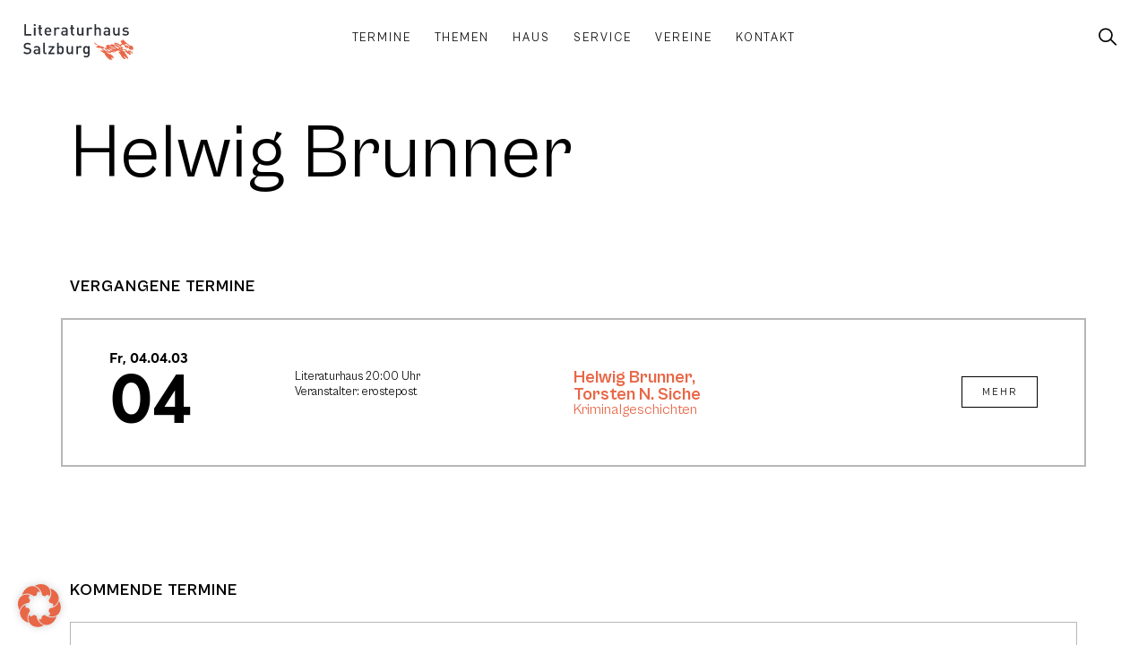

--- FILE ---
content_type: text/html; charset=UTF-8
request_url: https://www.literaturhaus-salzburg.at/autor-archiv/helwig-brunner/
body_size: 27318
content:
<!doctype html>
<html lang="de" prefix="og: https://ogp.me/ns#">
<head>
	<meta charset="UTF-8">
		<meta name="viewport" content="width=device-width, initial-scale=1">
	
<!-- Suchmaschinen-Optimierung durch Rank Math PRO - https://rankmath.com/ -->
<title>Helwig Brunner - Literaturhaus Salzburg</title>
<meta name="description" content="* 20. November&nbsp; 1967 in Istanbul (T&uuml;rkei) &Ouml;sterreichischer Schriftsteller"/>
<meta name="robots" content="follow, index, max-snippet:-1, max-video-preview:-1, max-image-preview:large"/>
<link rel="canonical" href="https://www.literaturhaus-salzburg.at/autor-archiv/helwig-brunner/" />
<meta property="og:locale" content="de_DE" />
<meta property="og:type" content="article" />
<meta property="og:title" content="Helwig Brunner - Literaturhaus Salzburg" />
<meta property="og:description" content="* 20. November&nbsp; 1967 in Istanbul (T&uuml;rkei) &Ouml;sterreichischer Schriftsteller" />
<meta property="og:url" content="https://www.literaturhaus-salzburg.at/autor-archiv/helwig-brunner/" />
<meta property="og:site_name" content="Literaturhaus Salzburg" />
<meta name="twitter:card" content="summary_large_image" />
<meta name="twitter:title" content="Helwig Brunner - Literaturhaus Salzburg" />
<meta name="twitter:description" content="* 20. November&nbsp; 1967 in Istanbul (T&uuml;rkei) &Ouml;sterreichischer Schriftsteller" />
<meta name="twitter:label1" content="Veranstaltungen" />
<meta name="twitter:data1" content="1" />
<script type="application/ld+json" class="rank-math-schema">{"@context":"https://schema.org","@graph":[{"@type":"Organization","@id":"https://www.literaturhaus-salzburg.at/#organization","name":"Literaturhaus Salzburg","url":"https://www.literaturhaus-salzburg.at","logo":{"@type":"ImageObject","@id":"https://www.literaturhaus-salzburg.at/#logo","url":"https://www.literaturhaus-salzburg.at/wp-content/uploads/logo_primary.png","contentUrl":"https://www.literaturhaus-salzburg.at/wp-content/uploads/logo_primary.png","caption":"Literaturhaus Salzburg","inLanguage":"de","width":"535","height":"173"}},{"@type":"WebSite","@id":"https://www.literaturhaus-salzburg.at/#website","url":"https://www.literaturhaus-salzburg.at","name":"Literaturhaus Salzburg","publisher":{"@id":"https://www.literaturhaus-salzburg.at/#organization"},"inLanguage":"de"},{"@type":"CollectionPage","@id":"https://www.literaturhaus-salzburg.at/autor-archiv/helwig-brunner/#webpage","url":"https://www.literaturhaus-salzburg.at/autor-archiv/helwig-brunner/","name":"Helwig Brunner - Literaturhaus Salzburg","isPartOf":{"@id":"https://www.literaturhaus-salzburg.at/#website"},"inLanguage":"de"}]}</script>
<!-- /Rank Math WordPress SEO Plugin -->

<link rel="alternate" type="application/rss+xml" title="Literaturhaus Salzburg &raquo; Feed" href="https://www.literaturhaus-salzburg.at/feed/" />
<link rel="alternate" type="application/rss+xml" title="Literaturhaus Salzburg &raquo; Kommentar-Feed" href="https://www.literaturhaus-salzburg.at/comments/feed/" />
<link rel="alternate" type="application/rss+xml" title="Literaturhaus Salzburg &raquo; Helwig Brunner Autor / Beteiligter Feed" href="https://www.literaturhaus-salzburg.at/autor-archiv/helwig-brunner/feed/" />
<style id='wp-img-auto-sizes-contain-inline-css' type='text/css'>
img:is([sizes=auto i],[sizes^="auto," i]){contain-intrinsic-size:3000px 1500px}
/*# sourceURL=wp-img-auto-sizes-contain-inline-css */
</style>
<link rel='stylesheet' id='wp-block-library-css' href='https://www.literaturhaus-salzburg.at/wp-includes/css/dist/block-library/style.min.css?ver=6.9' type='text/css' media='all' />
<style id='global-styles-inline-css' type='text/css'>
:root{--wp--preset--aspect-ratio--square: 1;--wp--preset--aspect-ratio--4-3: 4/3;--wp--preset--aspect-ratio--3-4: 3/4;--wp--preset--aspect-ratio--3-2: 3/2;--wp--preset--aspect-ratio--2-3: 2/3;--wp--preset--aspect-ratio--16-9: 16/9;--wp--preset--aspect-ratio--9-16: 9/16;--wp--preset--color--black: #000000;--wp--preset--color--cyan-bluish-gray: #abb8c3;--wp--preset--color--white: #ffffff;--wp--preset--color--pale-pink: #f78da7;--wp--preset--color--vivid-red: #cf2e2e;--wp--preset--color--luminous-vivid-orange: #ff6900;--wp--preset--color--luminous-vivid-amber: #fcb900;--wp--preset--color--light-green-cyan: #7bdcb5;--wp--preset--color--vivid-green-cyan: #00d084;--wp--preset--color--pale-cyan-blue: #8ed1fc;--wp--preset--color--vivid-cyan-blue: #0693e3;--wp--preset--color--vivid-purple: #9b51e0;--wp--preset--gradient--vivid-cyan-blue-to-vivid-purple: linear-gradient(135deg,rgb(6,147,227) 0%,rgb(155,81,224) 100%);--wp--preset--gradient--light-green-cyan-to-vivid-green-cyan: linear-gradient(135deg,rgb(122,220,180) 0%,rgb(0,208,130) 100%);--wp--preset--gradient--luminous-vivid-amber-to-luminous-vivid-orange: linear-gradient(135deg,rgb(252,185,0) 0%,rgb(255,105,0) 100%);--wp--preset--gradient--luminous-vivid-orange-to-vivid-red: linear-gradient(135deg,rgb(255,105,0) 0%,rgb(207,46,46) 100%);--wp--preset--gradient--very-light-gray-to-cyan-bluish-gray: linear-gradient(135deg,rgb(238,238,238) 0%,rgb(169,184,195) 100%);--wp--preset--gradient--cool-to-warm-spectrum: linear-gradient(135deg,rgb(74,234,220) 0%,rgb(151,120,209) 20%,rgb(207,42,186) 40%,rgb(238,44,130) 60%,rgb(251,105,98) 80%,rgb(254,248,76) 100%);--wp--preset--gradient--blush-light-purple: linear-gradient(135deg,rgb(255,206,236) 0%,rgb(152,150,240) 100%);--wp--preset--gradient--blush-bordeaux: linear-gradient(135deg,rgb(254,205,165) 0%,rgb(254,45,45) 50%,rgb(107,0,62) 100%);--wp--preset--gradient--luminous-dusk: linear-gradient(135deg,rgb(255,203,112) 0%,rgb(199,81,192) 50%,rgb(65,88,208) 100%);--wp--preset--gradient--pale-ocean: linear-gradient(135deg,rgb(255,245,203) 0%,rgb(182,227,212) 50%,rgb(51,167,181) 100%);--wp--preset--gradient--electric-grass: linear-gradient(135deg,rgb(202,248,128) 0%,rgb(113,206,126) 100%);--wp--preset--gradient--midnight: linear-gradient(135deg,rgb(2,3,129) 0%,rgb(40,116,252) 100%);--wp--preset--font-size--small: 13px;--wp--preset--font-size--medium: 20px;--wp--preset--font-size--large: 36px;--wp--preset--font-size--x-large: 42px;--wp--preset--spacing--20: 0.44rem;--wp--preset--spacing--30: 0.67rem;--wp--preset--spacing--40: 1rem;--wp--preset--spacing--50: 1.5rem;--wp--preset--spacing--60: 2.25rem;--wp--preset--spacing--70: 3.38rem;--wp--preset--spacing--80: 5.06rem;--wp--preset--shadow--natural: 6px 6px 9px rgba(0, 0, 0, 0.2);--wp--preset--shadow--deep: 12px 12px 50px rgba(0, 0, 0, 0.4);--wp--preset--shadow--sharp: 6px 6px 0px rgba(0, 0, 0, 0.2);--wp--preset--shadow--outlined: 6px 6px 0px -3px rgb(255, 255, 255), 6px 6px rgb(0, 0, 0);--wp--preset--shadow--crisp: 6px 6px 0px rgb(0, 0, 0);}:where(.is-layout-flex){gap: 0.5em;}:where(.is-layout-grid){gap: 0.5em;}body .is-layout-flex{display: flex;}.is-layout-flex{flex-wrap: wrap;align-items: center;}.is-layout-flex > :is(*, div){margin: 0;}body .is-layout-grid{display: grid;}.is-layout-grid > :is(*, div){margin: 0;}:where(.wp-block-columns.is-layout-flex){gap: 2em;}:where(.wp-block-columns.is-layout-grid){gap: 2em;}:where(.wp-block-post-template.is-layout-flex){gap: 1.25em;}:where(.wp-block-post-template.is-layout-grid){gap: 1.25em;}.has-black-color{color: var(--wp--preset--color--black) !important;}.has-cyan-bluish-gray-color{color: var(--wp--preset--color--cyan-bluish-gray) !important;}.has-white-color{color: var(--wp--preset--color--white) !important;}.has-pale-pink-color{color: var(--wp--preset--color--pale-pink) !important;}.has-vivid-red-color{color: var(--wp--preset--color--vivid-red) !important;}.has-luminous-vivid-orange-color{color: var(--wp--preset--color--luminous-vivid-orange) !important;}.has-luminous-vivid-amber-color{color: var(--wp--preset--color--luminous-vivid-amber) !important;}.has-light-green-cyan-color{color: var(--wp--preset--color--light-green-cyan) !important;}.has-vivid-green-cyan-color{color: var(--wp--preset--color--vivid-green-cyan) !important;}.has-pale-cyan-blue-color{color: var(--wp--preset--color--pale-cyan-blue) !important;}.has-vivid-cyan-blue-color{color: var(--wp--preset--color--vivid-cyan-blue) !important;}.has-vivid-purple-color{color: var(--wp--preset--color--vivid-purple) !important;}.has-black-background-color{background-color: var(--wp--preset--color--black) !important;}.has-cyan-bluish-gray-background-color{background-color: var(--wp--preset--color--cyan-bluish-gray) !important;}.has-white-background-color{background-color: var(--wp--preset--color--white) !important;}.has-pale-pink-background-color{background-color: var(--wp--preset--color--pale-pink) !important;}.has-vivid-red-background-color{background-color: var(--wp--preset--color--vivid-red) !important;}.has-luminous-vivid-orange-background-color{background-color: var(--wp--preset--color--luminous-vivid-orange) !important;}.has-luminous-vivid-amber-background-color{background-color: var(--wp--preset--color--luminous-vivid-amber) !important;}.has-light-green-cyan-background-color{background-color: var(--wp--preset--color--light-green-cyan) !important;}.has-vivid-green-cyan-background-color{background-color: var(--wp--preset--color--vivid-green-cyan) !important;}.has-pale-cyan-blue-background-color{background-color: var(--wp--preset--color--pale-cyan-blue) !important;}.has-vivid-cyan-blue-background-color{background-color: var(--wp--preset--color--vivid-cyan-blue) !important;}.has-vivid-purple-background-color{background-color: var(--wp--preset--color--vivid-purple) !important;}.has-black-border-color{border-color: var(--wp--preset--color--black) !important;}.has-cyan-bluish-gray-border-color{border-color: var(--wp--preset--color--cyan-bluish-gray) !important;}.has-white-border-color{border-color: var(--wp--preset--color--white) !important;}.has-pale-pink-border-color{border-color: var(--wp--preset--color--pale-pink) !important;}.has-vivid-red-border-color{border-color: var(--wp--preset--color--vivid-red) !important;}.has-luminous-vivid-orange-border-color{border-color: var(--wp--preset--color--luminous-vivid-orange) !important;}.has-luminous-vivid-amber-border-color{border-color: var(--wp--preset--color--luminous-vivid-amber) !important;}.has-light-green-cyan-border-color{border-color: var(--wp--preset--color--light-green-cyan) !important;}.has-vivid-green-cyan-border-color{border-color: var(--wp--preset--color--vivid-green-cyan) !important;}.has-pale-cyan-blue-border-color{border-color: var(--wp--preset--color--pale-cyan-blue) !important;}.has-vivid-cyan-blue-border-color{border-color: var(--wp--preset--color--vivid-cyan-blue) !important;}.has-vivid-purple-border-color{border-color: var(--wp--preset--color--vivid-purple) !important;}.has-vivid-cyan-blue-to-vivid-purple-gradient-background{background: var(--wp--preset--gradient--vivid-cyan-blue-to-vivid-purple) !important;}.has-light-green-cyan-to-vivid-green-cyan-gradient-background{background: var(--wp--preset--gradient--light-green-cyan-to-vivid-green-cyan) !important;}.has-luminous-vivid-amber-to-luminous-vivid-orange-gradient-background{background: var(--wp--preset--gradient--luminous-vivid-amber-to-luminous-vivid-orange) !important;}.has-luminous-vivid-orange-to-vivid-red-gradient-background{background: var(--wp--preset--gradient--luminous-vivid-orange-to-vivid-red) !important;}.has-very-light-gray-to-cyan-bluish-gray-gradient-background{background: var(--wp--preset--gradient--very-light-gray-to-cyan-bluish-gray) !important;}.has-cool-to-warm-spectrum-gradient-background{background: var(--wp--preset--gradient--cool-to-warm-spectrum) !important;}.has-blush-light-purple-gradient-background{background: var(--wp--preset--gradient--blush-light-purple) !important;}.has-blush-bordeaux-gradient-background{background: var(--wp--preset--gradient--blush-bordeaux) !important;}.has-luminous-dusk-gradient-background{background: var(--wp--preset--gradient--luminous-dusk) !important;}.has-pale-ocean-gradient-background{background: var(--wp--preset--gradient--pale-ocean) !important;}.has-electric-grass-gradient-background{background: var(--wp--preset--gradient--electric-grass) !important;}.has-midnight-gradient-background{background: var(--wp--preset--gradient--midnight) !important;}.has-small-font-size{font-size: var(--wp--preset--font-size--small) !important;}.has-medium-font-size{font-size: var(--wp--preset--font-size--medium) !important;}.has-large-font-size{font-size: var(--wp--preset--font-size--large) !important;}.has-x-large-font-size{font-size: var(--wp--preset--font-size--x-large) !important;}
/*# sourceURL=global-styles-inline-css */
</style>

<style id='classic-theme-styles-inline-css' type='text/css'>
/*! This file is auto-generated */
.wp-block-button__link{color:#fff;background-color:#32373c;border-radius:9999px;box-shadow:none;text-decoration:none;padding:calc(.667em + 2px) calc(1.333em + 2px);font-size:1.125em}.wp-block-file__button{background:#32373c;color:#fff;text-decoration:none}
/*# sourceURL=/wp-includes/css/classic-themes.min.css */
</style>
<link rel='stylesheet' id='jet-engine-frontend-css' href='https://www.literaturhaus-salzburg.at/wp-content/plugins/jet-engine/assets/css/frontend.css?ver=3.7.7' type='text/css' media='all' />
<style id='dominant-color-styles-inline-css' type='text/css'>
img[data-dominant-color]:not(.has-transparency) { background-color: var(--dominant-color); }
/*# sourceURL=dominant-color-styles-inline-css */
</style>
<link rel='stylesheet' id='literaturhaus-helper-plugin-css' href='https://www.literaturhaus-salzburg.at/wp-content/plugins/literaturhaus-helper-plugin/public/css/literaturhaus-helper.min.css?ver=1.0.1b' type='text/css' media='all' />
<link rel='stylesheet' id='literaturhaus-theme-css' href='https://www.literaturhaus-salzburg.at/wp-content/themes/literaturhaus/style.min.css?ver=1.0.8' type='text/css' media='all' />
<link rel='stylesheet' id='warp3-css' href='https://www.literaturhaus-salzburg.at/wp-content/themes/warp3/style.min.css?ver=1.0.3' type='text/css' media='all' />
<link rel='stylesheet' id='warp3-theme-style-css' href='https://www.literaturhaus-salzburg.at/wp-content/themes/warp3/theme.min.css?ver=1.0.3' type='text/css' media='all' />
<link rel='stylesheet' id='jet-elements-css' href='https://www.literaturhaus-salzburg.at/wp-content/plugins/jet-elements/assets/css/jet-elements.css?ver=2.7.11' type='text/css' media='all' />
<link rel='stylesheet' id='jet-inline-svg-css' href='https://www.literaturhaus-salzburg.at/wp-content/plugins/jet-elements/assets/css/addons/jet-inline-svg.css?ver=2.7.11' type='text/css' media='all' />
<link rel='stylesheet' id='e-animation-fadeInUp-css' href='https://www.literaturhaus-salzburg.at/wp-content/plugins/elementor/assets/lib/animations/styles/fadeInUp.min.css?ver=3.32.4' type='text/css' media='all' />
<link rel='stylesheet' id='elementor-frontend-css' href='https://www.literaturhaus-salzburg.at/wp-content/uploads/elementor/css/custom-frontend.min.css?ver=1764735263' type='text/css' media='all' />
<link rel='stylesheet' id='widget-image-css' href='https://www.literaturhaus-salzburg.at/wp-content/plugins/elementor/assets/css/widget-image.min.css?ver=3.32.4' type='text/css' media='all' />
<link rel='stylesheet' id='widget-social-icons-css' href='https://www.literaturhaus-salzburg.at/wp-content/plugins/elementor/assets/css/widget-social-icons.min.css?ver=3.32.4' type='text/css' media='all' />
<link rel='stylesheet' id='e-apple-webkit-css' href='https://www.literaturhaus-salzburg.at/wp-content/uploads/elementor/css/custom-apple-webkit.min.css?ver=1764735263' type='text/css' media='all' />
<link rel='stylesheet' id='jet-blocks-css' href='https://www.literaturhaus-salzburg.at/wp-content/uploads/elementor/css/custom-jet-blocks.css?ver=1.3.20.1' type='text/css' media='all' />
<link rel='stylesheet' id='elementor-post-4-css' href='https://www.literaturhaus-salzburg.at/wp-content/uploads/elementor/css/post-4.css?ver=1764735263' type='text/css' media='all' />
<link rel='stylesheet' id='filebird-elementor-frontend-css' href='https://www.literaturhaus-salzburg.at/wp-content/plugins/filebird-pro/includes/PageBuilders/Elementor/assets/css/frontend.css?ver=6.4.9' type='text/css' media='all' />
<link rel='stylesheet' id='elementor-post-19-css' href='https://www.literaturhaus-salzburg.at/wp-content/uploads/elementor/css/post-19.css?ver=1764735264' type='text/css' media='all' />
<link rel='stylesheet' id='elementor-post-22-css' href='https://www.literaturhaus-salzburg.at/wp-content/uploads/elementor/css/post-22.css?ver=1764735264' type='text/css' media='all' />
<link rel='stylesheet' id='borlabs-cookie-css' href='https://www.literaturhaus-salzburg.at/wp-content/cache/borlabs-cookie/borlabs-cookie_1_de.css?ver=2.3.4-4498' type='text/css' media='all' />
<link rel='stylesheet' id='jquery-chosen-css' href='https://www.literaturhaus-salzburg.at/wp-content/plugins/jet-search/assets/lib/chosen/chosen.min.css?ver=1.8.7' type='text/css' media='all' />
<link rel='stylesheet' id='jet-search-css' href='https://www.literaturhaus-salzburg.at/wp-content/plugins/jet-search/assets/css/jet-search.css?ver=3.5.14' type='text/css' media='all' />
<script type="text/javascript" src="https://www.literaturhaus-salzburg.at/wp-includes/js/jquery/jquery.min.js?ver=3.7.1" id="jquery-core-js"></script>
<script type="text/javascript" src="https://www.literaturhaus-salzburg.at/wp-includes/js/jquery/jquery-migrate.min.js?ver=3.4.1" id="jquery-migrate-js"></script>
<script type="text/javascript" src="https://www.literaturhaus-salzburg.at/wp-content/plugins/literaturhaus-helper-plugin/public/js/literaturhaus-helper.js?ver=1.0.1b" id="literaturhaus-helper-plugin-js"></script>
<script type="text/javascript" id="borlabs-cookie-prioritize-js-extra">
/* <![CDATA[ */
var borlabsCookiePrioritized = {"domain":"www.literaturhaus-salzburg.at","path":"/","version":"1","bots":"1","optInJS":{"statistics":{"matomo":"[base64]"}}};
//# sourceURL=borlabs-cookie-prioritize-js-extra
/* ]]> */
</script>
<script type="text/javascript" src="https://www.literaturhaus-salzburg.at/wp-content/plugins/borlabs-cookie/assets/javascript/borlabs-cookie-prioritize.min.js?ver=2.3.4" id="borlabs-cookie-prioritize-js"></script>
<link rel="https://api.w.org/" href="https://www.literaturhaus-salzburg.at/wp-json/" /><link rel="alternate" title="JSON" type="application/json" href="https://www.literaturhaus-salzburg.at/wp-json/wp/v2/event_authors/1029" /><link rel="EditURI" type="application/rsd+xml" title="RSD" href="https://www.literaturhaus-salzburg.at/xmlrpc.php?rsd" />
<meta name="generator" content="dominant-color-images 1.2.0">
<meta name="generator" content="performance-lab 4.0.0; plugins: dominant-color-images, performant-translations, speculation-rules, webp-uploads">
<meta name="generator" content="performant-translations 1.2.0">
<meta name="generator" content="webp-uploads 2.6.0">
<meta name="generator" content="speculation-rules 1.6.0">
<meta name="generator" content="Elementor 3.32.4; features: e_font_icon_svg, additional_custom_breakpoints; settings: css_print_method-external, google_font-enabled, font_display-block">
			<style>
				.e-con.e-parent:nth-of-type(n+4):not(.e-lazyloaded):not(.e-no-lazyload),
				.e-con.e-parent:nth-of-type(n+4):not(.e-lazyloaded):not(.e-no-lazyload) * {
					background-image: none !important;
				}
				@media screen and (max-height: 1024px) {
					.e-con.e-parent:nth-of-type(n+3):not(.e-lazyloaded):not(.e-no-lazyload),
					.e-con.e-parent:nth-of-type(n+3):not(.e-lazyloaded):not(.e-no-lazyload) * {
						background-image: none !important;
					}
				}
				@media screen and (max-height: 640px) {
					.e-con.e-parent:nth-of-type(n+2):not(.e-lazyloaded):not(.e-no-lazyload),
					.e-con.e-parent:nth-of-type(n+2):not(.e-lazyloaded):not(.e-no-lazyload) * {
						background-image: none !important;
					}
				}
			</style>
			<noscript><style>.lazyload[data-src]{display:none !important;}</style></noscript><style>.lazyload{background-image:none !important;}.lazyload:before{background-image:none !important;}</style><link rel="icon" href="https://www.literaturhaus-salzburg.at/wp-content/uploads/favicon-150x150.png" sizes="32x32" />
<link rel="icon" href="https://www.literaturhaus-salzburg.at/wp-content/uploads/favicon-300x300.png" sizes="192x192" />
<link rel="apple-touch-icon" href="https://www.literaturhaus-salzburg.at/wp-content/uploads/favicon-300x300.png" />
<meta name="msapplication-TileImage" content="https://www.literaturhaus-salzburg.at/wp-content/uploads/favicon-300x300.png" />
		<link rel='stylesheet' id='elementor-post-10214-css' href='https://www.literaturhaus-salzburg.at/wp-content/uploads/elementor/css/post-10214.css?ver=1764735682' type='text/css' media='all' />
<link rel='stylesheet' id='elementor-post-10143-css' href='https://www.literaturhaus-salzburg.at/wp-content/uploads/elementor/css/post-10143.css?ver=1764735264' type='text/css' media='all' />
<link rel='stylesheet' id='widget-heading-css' href='https://www.literaturhaus-salzburg.at/wp-content/plugins/elementor/assets/css/widget-heading.min.css?ver=3.32.4' type='text/css' media='all' />
</head>
<body class="archive tax-event_authors term-helwig-brunner term-1029 wp-custom-logo wp-theme-warp3 wp-child-theme-literaturhaus elementor-default elementor-kit-4">
<div id="top"></div>
		<header data-elementor-type="header" data-elementor-id="19" class="elementor elementor-19 elementor-location-header" data-elementor-post-type="elementor_library">
			<div class="elementor-element elementor-element-7c0e7f8 lth-header e-con-full e-flex e-con e-parent" data-id="7c0e7f8" data-element_type="container" data-settings="{&quot;background_background&quot;:&quot;gradient&quot;}">
				<div class="elementor-element elementor-element-e9ee5d9 lth-logo elementor-widget__width-initial elementor-widget-mobile__width-initial elementor-widget elementor-widget-jet-inline-svg" data-id="e9ee5d9" data-element_type="widget" data-widget_type="jet-inline-svg.default">
				<div class="elementor-widget-container">
					<div class="elementor-jet-inline-svg jet-elements"><div class="jet-inline-svg__wrapper"><a class="jet-inline-svg jet-inline-svg--custom-width" href="https://www.literaturhaus-salzburg.at" aria-label="SVG link"><div class="jet-inline-svg__inner"><?xml version="1.0" encoding="UTF-8"?>
<svg xmlns="http://www.w3.org/2000/svg" xmlns:xlink="http://www.w3.org/1999/xlink" width="267.402" height="86.422" viewBox="0 0 267.402 86.422">
  <defs>
    <clipPath id="a">
      <path d="M0,65.4H267.4V-21.018H0Z" transform="translate(0 21.018)" fill="none"></path>
    </clipPath>
  </defs>
  <g transform="translate(0 21.018)">
    <g transform="translate(0 -21.018)" clip-path="url(#a)">
      <g class="text text-top" transform="translate(0 44.786)">
        <path d="M14.672,14.874A7.11,7.11,0,0,0,12.46,9.3,8.994,8.994,0,0,0,7.382,7.28L4.29,6.823A6.069,6.069,0,0,1,1.239,5.561,3.235,3.235,0,0,1,.207,3.045C.207.639,1.963-1.195,5.17-1.195a7.985,7.985,0,0,1,5.917,2.1l2.632-2.595A11.316,11.316,0,0,0,5.285-4.78C-.365-4.78-3.8-1.536-3.8,3.2A6.753,6.753,0,0,0-1.816,8.386a9.307,9.307,0,0,0,5.152,2.175l3.207.461A4.7,4.7,0,0,1,9.52,12.165a3.662,3.662,0,0,1,1.069,2.825c0,2.632-2.06,4.161-5.613,4.161a8.967,8.967,0,0,1-6.945-2.6l-2.747,2.714C-2.12,21.9.819,22.851,4.9,22.851c5.687,0,9.77-2.977,9.77-7.977m21.221,7.747V9.685c0-4.391-2.673-6.641-7.977-6.641-3.207,0-5.115.65-6.949,2.784l2.558,2.405c1.069-1.373,2.1-1.871,4.239-1.871C30.778,6.363,32,7.547,32,9.99v1.373H26.884c-4.428,0-6.678,2.327-6.678,5.571A5.95,5.95,0,0,0,21.732,21.1c1.184,1.184,2.788,1.756,5.189,1.756a6.354,6.354,0,0,0,5.152-1.986v1.756ZM32,15.639A3.892,3.892,0,0,1,31.16,18.5a4.632,4.632,0,0,1-3.627,1.106c-2.442,0-3.548-.991-3.548-2.747s1.18-2.788,3.47-2.788H32Zm19.387,6.982V19.3H49.668c-1.562,0-2.1-.765-2.1-2.253V-4.55H43.677V17.28c0,2.862,1.6,5.341,5.3,5.341Zm19.157,0v-3.47H60.852L70.543,6.363V3.271H56.653V6.745h9.083L56.119,19.529v3.092Zm22.668-9.691c0-2.94-.226-6.221-2.175-8.17a6.609,6.609,0,0,0-4.692-1.715A5.988,5.988,0,0,0,81.267,5.22V-4.55h-3.89V22.621h3.816v-2.06a5.946,5.946,0,0,0,5.111,2.29,6.691,6.691,0,0,0,4.733-1.719c1.949-1.945,2.175-5.267,2.175-8.2m-3.89,0c0,3.433-.5,6.447-4.009,6.447s-4.046-3.014-4.046-6.447.535-6.414,4.046-6.414,4.009,2.977,4.009,6.414m26.562,9.691V3.271H111.99V15.063c0,2.977-1.83,4.313-4.009,4.313s-3.89-1.3-3.89-4.313V3.271H100.2V15.639a7.1,7.1,0,0,0,1.945,5.456,6.72,6.72,0,0,0,4.77,1.756,6.937,6.937,0,0,0,5.156-2.175v1.945ZM137.561,4.874a5.989,5.989,0,0,0-4.618-1.83,6.42,6.42,0,0,0-5.152,2.327v-2.1h-3.82v19.35h3.894V10.865c0-2.669,1.756-4.35,3.857-4.35a3.59,3.59,0,0,1,2.9,1.3ZM156.22,22.506V3.271h-3.779V5.335a5.922,5.922,0,0,0-5.074-2.29,6.48,6.48,0,0,0-4.655,1.678c-1.871,1.871-2.175,4.581-2.175,7.862s.3,5.991,2.175,7.862a6.4,6.4,0,0,0,4.618,1.719,5.978,5.978,0,0,0,5-2.212v2.479c0,2.595-1.262,4.922-4.544,4.922a5.432,5.432,0,0,1-4.2-1.719l-2.479,2.484a8.941,8.941,0,0,0,6.83,2.558c5.152,0,8.281-3.437,8.281-8.17m-3.89-9.922c0,3.055-.419,6.069-3.931,6.069s-3.972-3.014-3.972-6.069.461-6.069,3.972-6.069,3.931,3.018,3.931,6.069" transform="translate(4.715 4.78)" fill="#2b2e34"></path>
      </g>
      <g class="text text-bottom" transform="translate(2.405 0.003)">
        <path d="M13.026,20.65v-3.7H-.066V-6.525h-4.12V20.65ZM23.063,1.3H19.169V20.65h3.894Zm0,19.35.115-27.286h-4.12v4.12h4.12Zm0,4.12M39.243,20.65V17.327h-1.6a1.965,1.965,0,0,1-2.134-2.249V4.622h3.738V1.645H35.505v-5.88H31.611v5.88H29.4V4.622h2.212V15.267c0,2.788,1.678,5.382,5.3,5.382ZM61.418,12.1V10.383c0-5.493-3.014-9.309-8.207-9.309-4.959,0-8.2,3.622-8.2,9.881,0,7.368,3.853,9.926,8.7,9.926a9.085,9.085,0,0,0,7.253-3.018l-2.484-2.327a5.777,5.777,0,0,1-4.692,1.986c-3.17,0-4.926-2.1-4.926-5.419Zm-3.857-2.71h-8.7a6.168,6.168,0,0,1,.5-2.636A4.047,4.047,0,0,1,53.21,4.314a4,4,0,0,1,3.82,2.442,6.155,6.155,0,0,1,.53,2.636M82.063,2.9a5.983,5.983,0,0,0-4.618-1.83A6.426,6.426,0,0,0,72.293,3.4V1.3H68.478V20.65h3.894V8.894c0-2.669,1.756-4.35,3.853-4.35a3.579,3.579,0,0,1,2.9,1.3ZM100.994,20.65V7.714c0-4.391-2.673-6.641-7.977-6.641-3.207,0-5.115.646-6.945,2.784l2.558,2.405c1.069-1.373,2.1-1.871,4.235-1.871,3.014,0,4.235,1.184,4.235,3.627V9.392H91.985c-4.424,0-6.678,2.327-6.678,5.571a5.95,5.95,0,0,0,1.525,4.161c1.184,1.18,2.788,1.756,5.193,1.756a6.378,6.378,0,0,0,5.152-1.986V20.65ZM97.1,13.664a3.9,3.9,0,0,1-.839,2.866,4.632,4.632,0,0,1-3.627,1.106c-2.442,0-3.548-1-3.548-2.751S90.27,12.1,92.56,12.1H97.1Zm19.885,6.986V17.327h-1.6a1.966,1.966,0,0,1-2.138-2.249V4.622h3.742V1.645h-3.742v-5.88h-3.89v5.88h-2.216V4.622h2.216V15.267c0,2.788,1.678,5.382,5.3,5.382Zm22.364,0V1.3h-3.894V13.092c0,2.977-1.83,4.313-4,4.313s-3.894-1.3-3.894-4.313V1.3h-3.894V13.664a7.1,7.1,0,0,0,1.949,5.46,6.706,6.706,0,0,0,4.77,1.756,6.934,6.934,0,0,0,5.152-2.175V20.65ZM161.026,2.9a5.983,5.983,0,0,0-4.618-1.83A6.426,6.426,0,0,0,151.256,3.4V1.3H147.44V20.65h3.89V8.894c0-2.669,1.756-4.35,3.857-4.35a3.578,3.578,0,0,1,2.9,1.3ZM181.708,20.65V8.171c0-4.2-2.4-7.1-6.715-7.1a6.649,6.649,0,0,0-5,2.175V-6.525H166.1V20.65h3.894V8.779c0-2.9,1.756-4.235,3.931-4.235s3.894,1.3,3.894,4.235V20.65Zm22.138,0V7.714c0-4.391-2.673-6.641-7.977-6.641-3.207,0-5.115.646-6.945,2.784l2.553,2.405c1.069-1.373,2.1-1.871,4.239-1.871,3.014,0,4.235,1.184,4.235,3.627V9.392h-5.115c-4.424,0-6.678,2.327-6.678,5.571a5.95,5.95,0,0,0,1.525,4.161c1.184,1.18,2.788,1.756,5.193,1.756a6.378,6.378,0,0,0,5.152-1.986V20.65Zm-3.894-6.986a3.9,3.9,0,0,1-.839,2.866,4.632,4.632,0,0,1-3.627,1.106c-2.442,0-3.548-1-3.548-2.751s1.184-2.784,3.47-2.784h4.544Zm27.286,6.986V1.3h-3.89V13.092c0,2.977-1.834,4.313-4.009,4.313s-3.894-1.3-3.894-4.313V1.3h-3.89V13.664a7.108,7.108,0,0,0,1.945,5.46,6.713,6.713,0,0,0,4.77,1.756,6.928,6.928,0,0,0,5.152-2.175V20.65Zm22.405-5.917c0-3.433-2.138-5.152-5.765-5.456l-3.051-.267c-2.064-.189-2.673-1.069-2.673-2.212,0-1.451,1.184-2.484,3.511-2.484a7.3,7.3,0,0,1,4.77,1.414l2.442-2.479c-1.793-1.567-4.276-2.175-7.175-2.175-4.046,0-7.29,2.134-7.29,5.913,0,3.4,2.1,5.037,5.728,5.345l3.088.267c1.871.152,2.595.991,2.595,2.286,0,1.834-1.867,2.673-4.235,2.673a7.511,7.511,0,0,1-5.571-2.023l-2.558,2.558c2.29,2.253,4.963,2.788,8.129,2.788,4.618,0,8.055-2.1,8.055-6.147" transform="translate(4.186 6.636)" fill="#2b2e34"></path>
      </g>
      <g class="sign" transform="translate(172.264 37.176)">
        <path d="M26.361,16.072l.535.1-.008.391Zm45.258-.551c-2.562-1.192-3.849-.942-4.128-1.435-1.155-2.039-2.36-3.03-3.343-4.535l.674-1.044a7.27,7.27,0,0,1,1.941-.748,15.976,15.976,0,0,0,3.561,1.468,27.936,27.936,0,0,1,3.314.5c1.1.617.966,3.269,1.061,4.634.037.559-1.139.312-1.275.465-.481.481-1.1,1.028-1.805.7M71.065,11.6c-.625-.271-.974.164-1.657-.263-.806.366.563,1.275,1.073,1.562a1.874,1.874,0,0,0,1.394-.012c.111-.082-.477-1.139-.81-1.287m4.243,13.52c-.452.037-.872-.81-1.221-.909,0,0,1.727-.411,1.254.115,0,0-.148,1.11-.033.794M56.332,26.488l-1.25-.3-.259-.7-.271-.876,1.114,1.3.67.173ZM28.824,20.5a19.082,19.082,0,0,0,2.537,1.686c.206.115.535.691.37.921a31.037,31.037,0,0,1-5.822-.354,1.782,1.782,0,0,0,.218-1.172c-.173-.086-.317.354-.826.066s-.082-.358-.592-.646-.424-.226-.876-.189c-.321-.436.3-.6-.21-.892s-.452.267-.962-.021c-.4-.226-.707-1.188-1.69-1.493-.09-.156,1.168-.613,1.168-.613,2.208.97,6.172,2.418,6.686,2.706m23.195-5.177c-.448,1.1-1.9.991-2.9,1.456L46.838,15.5A94.036,94.036,0,0,1,38.15,9.128c.14-.263,1.147-.2,1.147-.2.156.382.078.419.617.6.341.111.876.045,1.131.189A18.734,18.734,0,0,0,43,10.55c.88.362,2.849,1.011,3.359,1.3s1.571,1.192,2.085,1.48,1.4.477,1.908.765,1.414,1.057,1.669,1.229m5.086-1.365c.21.2.033.37.222.555-.362-.09-.526-.053-.7.185a5.655,5.655,0,0,1-1.871-.736c-.51-.288-6.974-5.226-10.333-7.94.14-.267.53-.436,1.04-.152s2.706,1,3.215,1.287a89.878,89.878,0,0,1,8.429,6.8M62.488-4.367c-.514-.288-1.25-.44-1.953-.8-.2.243-.526.317-.835.8s.247.917-.062,1.4a2.768,2.768,0,0,1-1.044.863c-.35-.214-.962-.559-1.641-.921a3.076,3.076,0,0,0-1.246.974c-.308.477.341,1.131.033,1.608-.321.5,1.805,2.874,2.636,4.038a1.426,1.426,0,0,1-.136,1.254c-.214.563-1.834.317-1.472,1,.012.025-2.7.3-3.277,1.472-.835-.74-2.582-2.549-3.092-2.837s-1.155-.189-1.83-.44-1.431-.962-2.118-1.086a7.677,7.677,0,0,0-1.723.189A6.184,6.184,0,0,1,41.92,2.4a4.715,4.715,0,0,1-1.649.1l-.929,1.451c1.916,1.9,4,3.429,5.794,5.255-3.7-1.2-8.9-4-12.878-2.784-.132.473-2.035,1.036-2.57,1.6-.37.041-.888,1.077-1.562.8.09-1.834-2.356-.72-2.669-1.85-.785.308-1.673.921-2.648,1.353-.1.576-1.225.033-1.628-.173a8.053,8.053,0,0,0-1.168,1.628,11.674,11.674,0,0,0,1.509,1.081c-.711.247-1.464.584-2.187.777.025,1.731,2.348,3.289,3.413,3.828a1.691,1.691,0,0,1-2.381-.066,18.613,18.613,0,0,0-3.433-.23c-.551,1.6.646,2.327,1.678,3.5l.658-.148c.576,1.591,2.471,1.283,2.907,2.743,1.172,1.049,2.068,1.32,2.34,1.246l.81.654c-1.468.917-2.163.058-3.466-.51a36.966,36.966,0,0,1-10-5.263c-1.484-.67-2.1-.382-2.081-.629a2.3,2.3,0,0,0-.732,1.48,8.568,8.568,0,0,1,2.081,1.18c.613.345,3.713,3.043,2.9,3.072-.251.021-.206-.09-.715-.378a18.823,18.823,0,0,0-6.3-1.271c-.847,1.571,1.151,2.36,1.933,2.829,3.622,2.167,4.474,3.035,7.224,4.317,1.513,2.792,2.257,5.21,4.128,7.175.567.58,4.733,5.111,5.247,5.4s2.578,2.492,3.088,2.78.942.267,1.443.51c.321-.436.909-.942.913-1.365,1.649.09,2.43,2.644,4.309,1.106-.263-.2.185-.757-.234-1.188a14.284,14.284,0,0,1-2.118-2.187,1.492,1.492,0,0,0-.345-2.422c-.074-.3.025-.588.329-.5a1.6,1.6,0,0,1,1.114.222c.514.288,1.8,1.534,2.315,1.822.715.4,1.525.983,2.529-.045-.189-.942-1.09-1.711-1.18-2.118a18.219,18.219,0,0,1-.358-2,12.846,12.846,0,0,1-2.627-2.27c-3.659-1.324-1.192-2.389-2.467-2.989-1.657-.781-1.39.4-1.678.473-1.723-.72-4.47-2.171-4.983-2.459a1.524,1.524,0,0,0-1.168-.238l-2.775-1.55c3.265-1.357,5.7.818,8.659.822.214-.012,1.53.325,1.838-.156s.144-1.09.448-1.571a2.367,2.367,0,0,1,2.13-.835c1.657.181,3.627,2.266,5.481,2.422.238-1.789-1.694-2.981-2.738-3.976,1.571-.629,2.751.452,3.919,1.073,1.431.806,1.826.469,2.039.859.09-1.229.374-1.484-.317-2.607a2.4,2.4,0,0,1,2.085-.28c.51.288.062.555.572.843.666.374,1.727-.3,1.924-.613.308-.481-.707-.835.177-1.155a3.53,3.53,0,0,1,1,.021,16.959,16.959,0,0,0,5.81,1.283c.041.247-.473,1.291-.835,1.345-.9.14-2.385-.419-3,.539-.859,1.34,3.294,5.469,3.618,6.394,1.657.711,2.34,3.277,2.808,4.7,1.933,2.076,5.378,6.1,5.892,6.39a6.473,6.473,0,0,0,4.136-.156c-.07-.387-.238-.555.173-.7a21.322,21.322,0,0,1-2.9-4.03c-.189-.3-1.9-.8-1.653-1.9a6.463,6.463,0,0,0,1.049-.062A53.37,53.37,0,0,0,71.3,40.468a6,6,0,0,0,2.808.395c-1.11-.884-.074-2.973-1.805-3.828a3.819,3.819,0,0,1-.358-1.234c-2.261-1.6-2.245-3.446-2.2-3.516.8-1.246-1.772-2.693-1.92-2.841-1.02-1.065-2.089-1.789-2.747-3.59a3.372,3.372,0,0,1,1.567-.312l.177-.72a2.166,2.166,0,0,1-.892-1.386,26.847,26.847,0,0,1-4.3-.925l-2.179-1.472-2.619.156,2.471-.654c1.365-.436,2.455-1.061,3.906-.991a7.618,7.618,0,0,1,1.8.662c.826.3,1.719.461,2,.617.51.288.724.691,1.1.892.062.267-.317.354-.621.831s.127,1.34.477,1.6c1.822,1.447,4.638,4.531,5.148,4.819s1.476.308,1.986.6.062.555.572.843,4.511,1.332,4.65.785c.44-1.711-1.332-2.817-2.775-4.5l-1.262-.761c.4-.206,1.546-1.114,1.933-1.357l.761.641c.946,1.283-.284,1.846.588,2.167a3.463,3.463,0,0,0,1.4.185c-.259-1.2,1-1.69,1.9-2.072.144,1.336.243,2.253.271,3.631.3.049.761.275,1.016.033.3-.288.016-1.2.193-1.472.045-.074-1.39-3.1-.974-4.4a3.49,3.49,0,0,0-1.628-.345,1.7,1.7,0,0,0-.049,1.345c-.255.025-.378.214-.637.3-.822.695-.678-1.776-1.62-2.056-.09-.132-.366-.843-.477-.962-.641-.181-1.488.625-1.875.732-.09-.539-.021-1.9-.535-2.183a2.032,2.032,0,0,0-1.99.691c-.308.481.173.872-.136,1.349s-2.2,1.028-2.344.485c-.2-.757-4.067-3.384-4.235-3.923-.09-.292-.654-.033-1.024-.111a4.479,4.479,0,0,1-1.217-.724c-.127-.07-1.719-.173-1.9.633-1.287-.909-2.331.1-3.532-.576a5.281,5.281,0,0,1-1.419-1.312,8.108,8.108,0,0,0,2.2-1.262,1.163,1.163,0,0,0,.111-1.164c-1.789-1.6-4.252-3.236-5.909-4.942l-.14-.683c.72-.28,2.274.025,2.993-.226.641-.214,1.254-1.036,1.949-1.472.366-.23.732-.09,1.188-.263.025.234-.148.436.366.724a6.1,6.1,0,0,0,2.66.387c.288-.424,0-.847.206-1.188.588-.012,4.26-.535,4.507-.917.308-.481.921-.136,1.435.152A7.733,7.733,0,0,1,72.43,7.738l.678-.148a5.616,5.616,0,0,1,1.6,1.579c.765.3,1.641.851,2.327,1.147-.107.111.066.308-.243.785s-.222-.514-.53-.037.1.707-.206,1.188-.226-.518-.535-.041c-.411.65.012,5.354.654,5.711.51.288,1.719-.074,2.233.214s.123,1.11.633,1.4.35-.325.859-.037-.041.5.21.625c.7-.152,1.353-.238,1.657-.72l.732-1.139c.366-.362.37.3.884.584.345.193.477,1.254.485,1.258-.016.008.029.572.045.851l.707.395c.366-.078.444-.407.769-.292a15.532,15.532,0,0,1-.012-2.874,27.8,27.8,0,0,1,1.291-2.64c-1.283-1.1-1.312-2.484-1.554-3.721-.14-.156-.066-.123-.58-.411s-.592-1.151-1.188-1.188a3.439,3.439,0,0,1-1.76-.728c-.51-.288-2.15.095-2.66-.193s.144-.44-.37-.728-2.089-.654-2.6-.942A44.862,44.862,0,0,1,71.83,4.341c-.97-.872-3.3-1.229-3.178-2.821-2.9-.625-4.067-4.708-6.164-5.888M44.1,17.717a7.916,7.916,0,0,0-.872.432c-.884-.477-2.467-.917-2.981-1.2s-.617-.909-1.024-1.135c-2.78-1.3-3.1-1.2-3.158-1.46-2.22-.736-1.846-1.431-2.767-1.624-.6-.144-.839.169-1.353-.115s.021-.337-.489-.625-.962.025-1.476-.263A18.9,18.9,0,0,1,28.3,10.139c1.887-.123,1.846.452,2.233.555,1.591-.543,5.707,1.727,6.016,1.9.51.284-.041.5.469.785a1.554,1.554,0,0,0,1.234.177c1.768,1.25,1.871,1.345,2.261,1.271A18.1,18.1,0,0,0,44.1,17.717M30.144,13.683,31.933,15a3.76,3.76,0,0,1-2.044-.181c-.51-.284-.547-1.937.255-1.139m6.065,4.453c-.51-.288-1.114-.255-1.624-.543s-.456-.366-.966-.654A4.556,4.556,0,0,0,31.8,15.653c-.152-.267.321-.6.321-.6,1.209.456,3.762,2.089,4.046,2.187.259,0,.341-.238.851.049s.062.555.576.843a10.4,10.4,0,0,1,1.3.917,1.8,1.8,0,0,1-1.8-.152c-.51-.288-.374-.469-.884-.757m-2.245,1.081c.514.288,1.012.831,1.62,1.246a1.387,1.387,0,0,1-.111,1.123c-1.061.35-2.525-1.065-3.109-1.18-1.024-.2-.456-.424-.97-.711s-.933.041-1.291-.3c-.078-.736-2.944-1.673-2.845-2.738a1.252,1.252,0,0,0,.555-.345c1.612.621,3.491,1.419,4,1.706s.572.839,1.081,1.127.559-.21,1.069.078M21,24.44l.465,1.188c-.333-.111-.744-.6-1.164-.535-.136-.378-.526-.65-.67-.859A6.135,6.135,0,0,0,21,24.44m59.21-8.725.51,0,.082,1.172-.567,0ZM56.978,18.194a6.005,6.005,0,0,0-1.172.424c-.917.452-2.212.876-2.8.547-.173-.1-.1-.452-.189-.715.53-.14,1.221-.493,1.645-.654s.9-.173,1.312-.333ZM-8.453,1.981a3.393,3.393,0,0,0,.382,1.834A13.14,13.14,0,0,0-4.65,6.895c.461.259,2.747,1.5,3.577.173A4.31,4.31,0,0,0-2.294,5.616c-.514-.288-1.345.037-1.678-.424-.407-.563-2.841-2.233-2.845-3.162,0-.559-1.02-.041-1.636-.049m23.1,11.007a3.072,3.072,0,0,1,1.365,2.056c-.337-.107-.559.2-.748.728-.8,2.257-3.055-.23-5.082.2a28.464,28.464,0,0,0-5.169-1.25c-1.965-.029-3.951-.086-5.469-.2a6.232,6.232,0,0,1-2.2-.769c-.436-.247-1.377-1.328-.839-2.167.567-.88,1.678-.892,2.812-.752.329,0,.8-.058,1.18-.049a7.432,7.432,0,0,1-.465-1l-1-.366a1.518,1.518,0,0,0,.321-.962C-.131,8.527.844,8,1.407,8.313c.514.288-.082.752.514.711.946-.058.814.543,1.176.489.259-.041,1.09.3.888-.666a3.156,3.156,0,0,1,1.172-.086,8.444,8.444,0,0,1,.732,1.982c.444,0,3.639.736,4.494.243a10.47,10.47,0,0,0,2.578,1.76c.489.214,1.18-.045,1.69.243M42.989,28.482a5.987,5.987,0,0,0-1.114-.3c.037.424-.214.8-.1,1.16l1.081.3Z" transform="translate(8.471 5.165)" fill="#e86747"></path>
      </g>
    </g>
  </g>
</svg>
</div></a></div></div>				</div>
				</div>
				<div class="elementor-element elementor-element-a7df492 jet-nav-align-center lth-primary-nav elementor-widget-mobile__width-auto elementor-widget elementor-widget-jet-nav-menu" data-id="a7df492" data-element_type="widget" data-widget_type="jet-nav-menu.default">
				<div class="elementor-widget-container">
					<nav class="jet-nav-wrap m-layout-mobile jet-mobile-menu jet-mobile-menu--right-side" data-mobile-trigger-device="mobile" data-mobile-layout="right-side">
<div class="jet-nav__mobile-trigger jet-nav-mobile-trigger-align-right">
	<span class="jet-nav__mobile-trigger-open jet-blocks-icon"><svg xmlns="http://www.w3.org/2000/svg" width="42" height="28" viewBox="0 0 42 28"><g transform="translate(-368.934 -21)"><path d="M40,1H0A1,1,0,0,1-1,0,1,1,0,0,1,0-1H40a1,1,0,0,1,1,1A1,1,0,0,1,40,1Z" transform="translate(369.933 22)"></path><path d="M40,1H0A1,1,0,0,1-1,0,1,1,0,0,1,0-1H40a1,1,0,0,1,1,1A1,1,0,0,1,40,1Z" transform="translate(369.933 35)"></path><path d="M40,1H0A1,1,0,0,1-1,0,1,1,0,0,1,0-1H40a1,1,0,0,1,1,1A1,1,0,0,1,40,1Z" transform="translate(369.933 48)"></path></g></svg></span>	<span class="jet-nav__mobile-trigger-close jet-blocks-icon"><svg xmlns="http://www.w3.org/2000/svg" width="29" height="28.5" viewBox="0 0 29 28.5"><g transform="translate(18644.5 8792)"><path d="M0,27a1,1,0,0,1-.72-.306A1,1,0,0,1-.694,25.28l27-26a1,1,0,0,1,1.414.027A1,1,0,0,1,27.694.72l-27,26A1,1,0,0,1,0,27Z" transform="translate(-18643.5 -8790.5)"></path><path d="M27,27a1,1,0,0,1-.694-.28l-27-26A1,1,0,0,1-.72-.694,1,1,0,0,1,.694-.72l27,26A1,1,0,0,1,27,27Z" transform="translate(-18643.5 -8791)"></path></g></svg></span></div><div class="menu-literaturhaus-hauptnavigation-container"><div class="jet-nav m-layout-mobile jet-nav--horizontal"><div class="menu-item menu-item-type-post_type menu-item-object-page menu-item-has-children jet-nav__item-94 jet-nav__item"><a href="https://www.literaturhaus-salzburg.at/salzburg-veranstaltungen-termine/" class="menu-item-link menu-item-link-depth-0 menu-item-link-top"><span class="jet-nav-link-text">Termine</span></a>
<div  class="jet-nav__sub jet-nav-depth-0">
	<div class="menu-item menu-item-type-post_type menu-item-object-page jet-nav__item-13291 jet-nav__item jet-nav-item-sub"><a href="https://www.literaturhaus-salzburg.at/service/karten/" class="menu-item-link menu-item-link-depth-1 menu-item-link-sub"><span class="jet-nav-link-text">Karten</span></a></div>
	<div class="menu-item menu-item-type-post_type menu-item-object-page jet-nav__item-13292 jet-nav__item jet-nav-item-sub"><a href="https://www.literaturhaus-salzburg.at/service/authoren-archiv/" class="menu-item-link menu-item-link-depth-1 menu-item-link-sub"><span class="jet-nav-link-text">Autoren-Archiv</span></a></div>
	<div class="menu-item menu-item-type-post_type menu-item-object-page jet-nav__item-10268 jet-nav__item jet-nav-item-sub"><a href="https://www.literaturhaus-salzburg.at/salzburg-veranstaltungen-termine/vergangene-termine/" class="menu-item-link menu-item-link-depth-1 menu-item-link-sub"><span class="jet-nav-link-text">Vergangene Termine</span></a></div>
</div>
</div>
<div class="menu-item menu-item-type-post_type menu-item-object-page menu-item-has-children jet-nav__item-95 jet-nav__item"><a href="https://www.literaturhaus-salzburg.at/themen-salzburg-events/" class="menu-item-link menu-item-link-depth-0 menu-item-link-top"><span class="jet-nav-link-text">Themen</span></a>
<div  class="jet-nav__sub jet-nav-depth-0">
	<div class="menu-item menu-item-type-post_type menu-item-object-page jet-nav__item-14307 jet-nav__item jet-nav-item-sub"><a href="https://www.literaturhaus-salzburg.at/themen-salzburg-events/junges-literaturhaus/" class="menu-item-link menu-item-link-depth-1 menu-item-link-sub"><span class="jet-nav-link-text">Junges Literaturhaus</span></a></div>
	<div class="menu-item menu-item-type-post_type menu-item-object-page jet-nav__item-15031 jet-nav__item jet-nav-item-sub"><a href="https://www.literaturhaus-salzburg.at/themen-salzburg-events/ausstellungen/" class="menu-item-link menu-item-link-depth-1 menu-item-link-sub"><span class="jet-nav-link-text">Ausstellungen</span></a></div>
	<div class="menu-item menu-item-type-post_type menu-item-object-page jet-nav__item-15032 jet-nav__item jet-nav-item-sub"><a href="https://www.literaturhaus-salzburg.at/themen-salzburg-events/schreibwerkstaette/" class="menu-item-link menu-item-link-depth-1 menu-item-link-sub"><span class="jet-nav-link-text">Schreibwerkstätten</span></a></div>
	<div class="menu-item menu-item-type-post_type menu-item-object-page jet-nav__item-15034 jet-nav__item jet-nav-item-sub"><a href="https://www.literaturhaus-salzburg.at/themen-salzburg-events/lesen-lassen/" class="menu-item-link menu-item-link-depth-1 menu-item-link-sub"><span class="jet-nav-link-text">lesen lassen</span></a></div>
	<div class="menu-item menu-item-type-post_type menu-item-object-page jet-nav__item-10293 jet-nav__item jet-nav-item-sub"><a href="https://www.literaturhaus-salzburg.at/themen-salzburg-events/europa-der-muttersprachen/" class="menu-item-link menu-item-link-depth-1 menu-item-link-sub"><span class="jet-nav-link-text">Europa der Muttersprachen</span></a></div>
	<div class="menu-item menu-item-type-post_type menu-item-object-page jet-nav__item-10294 jet-nav__item jet-nav-item-sub"><a href="https://www.literaturhaus-salzburg.at/themen-salzburg-events/krimifest/" class="menu-item-link menu-item-link-depth-1 menu-item-link-sub"><span class="jet-nav-link-text">Krimifest</span></a></div>
	<div class="menu-item menu-item-type-post_type menu-item-object-page jet-nav__item-10295 jet-nav__item jet-nav-item-sub"><a href="https://www.literaturhaus-salzburg.at/themen-salzburg-events/fruehlingsfest/" class="menu-item-link menu-item-link-depth-1 menu-item-link-sub"><span class="jet-nav-link-text">Frühlingsfest</span></a></div>
	<div class="menu-item menu-item-type-post_type menu-item-object-page jet-nav__item-10296 jet-nav__item jet-nav-item-sub"><a href="https://www.literaturhaus-salzburg.at/themen-salzburg-events/literaturhaus-videos/" class="menu-item-link menu-item-link-depth-1 menu-item-link-sub"><span class="jet-nav-link-text">Literaturhaus Videos</span></a></div>
	<div class="menu-item menu-item-type-post_type menu-item-object-page jet-nav__item-10297 jet-nav__item jet-nav-item-sub"><a href="https://www.literaturhaus-salzburg.at/themen-salzburg-events/radio-literaturhaus/" class="menu-item-link menu-item-link-depth-1 menu-item-link-sub"><span class="jet-nav-link-text">Radio Literaturhaus</span></a></div>
	<div class="menu-item menu-item-type-post_type menu-item-object-page jet-nav__item-10299 jet-nav__item jet-nav-item-sub"><a href="https://www.literaturhaus-salzburg.at/themen-salzburg-events/hoerspiel/" class="menu-item-link menu-item-link-depth-1 menu-item-link-sub"><span class="jet-nav-link-text">Hörspiel</span></a></div>
	<div class="menu-item menu-item-type-post_type menu-item-object-page jet-nav__item-10300 jet-nav__item jet-nav-item-sub"><a href="https://www.literaturhaus-salzburg.at/themen-salzburg-events/literadtour/" class="menu-item-link menu-item-link-depth-1 menu-item-link-sub"><span class="jet-nav-link-text">LiteRADtour</span></a></div>
	<div class="menu-item menu-item-type-post_type menu-item-object-page jet-nav__item-15029 jet-nav__item jet-nav-item-sub"><a href="https://www.literaturhaus-salzburg.at/themen-salzburg-events/u20-poetry-slam/" class="menu-item-link menu-item-link-depth-1 menu-item-link-sub"><span class="jet-nav-link-text">U20 Poetry Slam</span></a></div>
	<div class="menu-item menu-item-type-post_type menu-item-object-page jet-nav__item-15028 jet-nav__item jet-nav-item-sub"><a href="https://www.literaturhaus-salzburg.at/themen-salzburg-events/literaturfahrten/" class="menu-item-link menu-item-link-depth-1 menu-item-link-sub"><span class="jet-nav-link-text">Literaturfahrten</span></a></div>
	<div class="menu-item menu-item-type-post_type menu-item-object-page jet-nav__item-15033 jet-nav__item jet-nav-item-sub"><a href="https://www.literaturhaus-salzburg.at/themen-salzburg-events/filmclub/" class="menu-item-link menu-item-link-depth-1 menu-item-link-sub"><span class="jet-nav-link-text">Filmclub​</span></a></div>
	<div class="menu-item menu-item-type-post_type menu-item-object-page jet-nav__item-10298 jet-nav__item jet-nav-item-sub"><a href="https://www.literaturhaus-salzburg.at/themen-salzburg-events/salzburger-buecherverbrennung-1938-heute/" class="menu-item-link menu-item-link-depth-1 menu-item-link-sub"><span class="jet-nav-link-text">Salzburger Bücherverbrennung 1938 : heute</span></a></div>
	<div class="menu-item menu-item-type-post_type menu-item-object-page jet-nav__item-15883 jet-nav__item jet-nav-item-sub"><a href="https://www.literaturhaus-salzburg.at/themen-salzburg-events/stefan-zweig-poetikvorlesungen/" class="menu-item-link menu-item-link-depth-1 menu-item-link-sub"><span class="jet-nav-link-text">Stefan-Zweig-Poetikvorlesungen</span></a></div>
	<div class="menu-item menu-item-type-post_type menu-item-object-page jet-nav__item-17708 jet-nav__item jet-nav-item-sub"><a href="https://www.literaturhaus-salzburg.at/themen-salzburg-events/bloomsday/" class="menu-item-link menu-item-link-depth-1 menu-item-link-sub"><span class="jet-nav-link-text">Bloomsday</span></a></div>
	<div class="menu-item menu-item-type-post_type menu-item-object-page jet-nav__item-17707 jet-nav__item jet-nav-item-sub"><a href="https://www.literaturhaus-salzburg.at/themen-salzburg-events/science-meets-fiction/" class="menu-item-link menu-item-link-depth-1 menu-item-link-sub"><span class="jet-nav-link-text">Science Meets Fiction</span></a></div>
</div>
</div>
<div class="menu-item menu-item-type-post_type menu-item-object-page menu-item-has-children jet-nav__item-96 jet-nav__item"><a href="https://www.literaturhaus-salzburg.at/haus-kulturprogramm-salzburg/" class="menu-item-link menu-item-link-depth-0 menu-item-link-top"><span class="jet-nav-link-text">Haus</span></a>
<div  class="jet-nav__sub jet-nav-depth-0">
	<div class="menu-item menu-item-type-post_type menu-item-object-page jet-nav__item-589 jet-nav__item jet-nav-item-sub"><a href="https://www.literaturhaus-salzburg.at/haus-kulturprogramm-salzburg/geschichte/" class="menu-item-link menu-item-link-depth-1 menu-item-link-sub"><span class="jet-nav-link-text">Geschichte</span></a></div>
	<div class="menu-item menu-item-type-post_type menu-item-object-page jet-nav__item-590 jet-nav__item jet-nav-item-sub"><a href="https://www.literaturhaus-salzburg.at/haus-kulturprogramm-salzburg/vereine/" class="menu-item-link menu-item-link-depth-1 menu-item-link-sub"><span class="jet-nav-link-text">Vereine</span></a></div>
	<div class="menu-item menu-item-type-post_type menu-item-object-page jet-nav__item-591 jet-nav__item jet-nav-item-sub"><a href="https://www.literaturhaus-salzburg.at/haus-kulturprogramm-salzburg/vermietung/" class="menu-item-link menu-item-link-depth-1 menu-item-link-sub"><span class="jet-nav-link-text">Vermietung</span></a></div>
	<div class="menu-item menu-item-type-post_type menu-item-object-page jet-nav__item-1260 jet-nav__item jet-nav-item-sub"><a href="https://www.literaturhaus-salzburg.at/haus-kulturprogramm-salzburg/netzwerk/" class="menu-item-link menu-item-link-depth-1 menu-item-link-sub"><span class="jet-nav-link-text">Netzwerk</span></a></div>
</div>
</div>
<div class="menu-item menu-item-type-post_type menu-item-object-page menu-item-has-children jet-nav__item-97 jet-nav__item"><a href="https://www.literaturhaus-salzburg.at/service/" class="menu-item-link menu-item-link-depth-0 menu-item-link-top"><span class="jet-nav-link-text">Service</span></a>
<div  class="jet-nav__sub jet-nav-depth-0">
	<div class="menu-item menu-item-type-post_type menu-item-object-page jet-nav__item-593 jet-nav__item jet-nav-item-sub"><a href="https://www.literaturhaus-salzburg.at/service/karten/" class="menu-item-link menu-item-link-depth-1 menu-item-link-sub"><span class="jet-nav-link-text">Karten</span></a></div>
	<div class="menu-item menu-item-type-post_type menu-item-object-page jet-nav__item-594 jet-nav__item jet-nav-item-sub"><a href="https://www.literaturhaus-salzburg.at/service/programmheft/" class="menu-item-link menu-item-link-depth-1 menu-item-link-sub"><span class="jet-nav-link-text">Programmheft</span></a></div>
	<div class="menu-item menu-item-type-post_type menu-item-object-page jet-nav__item-595 jet-nav__item jet-nav-item-sub"><a href="https://www.literaturhaus-salzburg.at/service/partner-freunde/" class="menu-item-link menu-item-link-depth-1 menu-item-link-sub"><span class="jet-nav-link-text">Partner &amp; Freunde</span></a></div>
	<div class="menu-item menu-item-type-post_type menu-item-object-page jet-nav__item-596 jet-nav__item jet-nav-item-sub"><a href="https://www.literaturhaus-salzburg.at/service/buechertankstelle/" class="menu-item-link menu-item-link-depth-1 menu-item-link-sub"><span class="jet-nav-link-text">Büchertankstelle</span></a></div>
	<div class="menu-item menu-item-type-post_type menu-item-object-page jet-nav__item-597 jet-nav__item jet-nav-item-sub"><a href="https://www.literaturhaus-salzburg.at/service/authoren-archiv/" class="menu-item-link menu-item-link-depth-1 menu-item-link-sub"><span class="jet-nav-link-text">Autoren-Archiv</span></a></div>
</div>
</div>
<div class="menu-item menu-item-type-post_type menu-item-object-page jet-nav__item-98 jet-nav__item"><a href="https://www.literaturhaus-salzburg.at/mitgliedschaft/" class="menu-item-link menu-item-link-depth-0 menu-item-link-top"><span class="jet-nav-link-text">Vereine</span></a></div>
<div class="menu-item menu-item-type-post_type menu-item-object-page jet-nav__item-99 jet-nav__item"><a href="https://www.literaturhaus-salzburg.at/kontakt/" class="menu-item-link menu-item-link-depth-0 menu-item-link-top"><span class="jet-nav-link-text">Kontakt</span></a></div>
<div class="jet-nav__mobile-close-btn jet-blocks-icon"><svg xmlns="http://www.w3.org/2000/svg" width="29" height="28.5" viewBox="0 0 29 28.5"><g transform="translate(18644.5 8792)"><path d="M0,27a1,1,0,0,1-.72-.306A1,1,0,0,1-.694,25.28l27-26a1,1,0,0,1,1.414.027A1,1,0,0,1,27.694.72l-27,26A1,1,0,0,1,0,27Z" transform="translate(-18643.5 -8790.5)"></path><path d="M27,27a1,1,0,0,1-.694-.28l-27-26A1,1,0,0,1-.72-.694,1,1,0,0,1,.694-.72l27,26A1,1,0,0,1,27,27Z" transform="translate(-18643.5 -8791)"></path></g></svg></div></div></div></nav>				</div>
				</div>
				<div class="elementor-element elementor-element-696b4ba elementor-widget__width-initial lth-header-search elementor-widget elementor-widget-jet-search" data-id="696b4ba" data-element_type="widget" data-widget_type="jet-search.default">
				<div class="elementor-widget-container">
					<div class="elementor-jet-search jet-blocks"><div class="jet-search"><div class="jet-search__popup jet-search__popup--full-screen jet-search__popup--move-up-effect">
	<div class="jet-search__popup-content"><form role="search" method="get" class="jet-search__form" action="https://www.literaturhaus-salzburg.at/">
	<label class="jet-search__label">
		<span class="screen-reader-text">Suche &hellip;</span>
		<input type="search" class="jet-search__field"  placeholder="Suche &hellip;" value="" name="s" aria-label="Suche &hellip;" />
	</label>
			</form><button type="button" class="jet-search__popup-close" aria-label="Suche &hellip;"><span class="jet-search__popup-close-icon jet-blocks-icon"><svg xmlns="http://www.w3.org/2000/svg" width="29" height="28.5" viewBox="0 0 29 28.5"><g transform="translate(18644.5 8792)"><path d="M0,27a1,1,0,0,1-.72-.306A1,1,0,0,1-.694,25.28l27-26a1,1,0,0,1,1.414.027A1,1,0,0,1,27.694.72l-27,26A1,1,0,0,1,0,27Z" transform="translate(-18643.5 -8790.5)"></path><path d="M27,27a1,1,0,0,1-.694-.28l-27-26A1,1,0,0,1-.72-.694,1,1,0,0,1,.694-.72l27,26A1,1,0,0,1,27,27Z" transform="translate(-18643.5 -8791)"></path></g></svg></span></button></div>
</div>
<div class="jet-search__popup-trigger-container">
	<button type="button" class="jet-search__popup-trigger" title="Suche &hellip;"><span class="jet-search__popup-trigger-icon jet-blocks-icon"><svg xmlns="http://www.w3.org/2000/svg" width="17.756" height="17.126" viewBox="0 0 17.756 17.126"><path d="M7,1.5A5.5,5.5,0,1,0,12.5,7,5.506,5.506,0,0,0,7,1.5M7,0A7,7,0,1,1,0,7,7,7,0,0,1,7,0Z"></path><path d="M5.039,5.789a.748.748,0,0,1-.53-.22L-.53.53A.75.75,0,0,1-.53-.53.75.75,0,0,1,.53-.53L5.569,4.508a.75.75,0,0,1-.53,1.28Z" transform="translate(11.967 11.337)"></path></svg></span></button>
</div></div></div>				</div>
				</div>
				</div>
				</header>
				<div data-elementor-type="archive" data-elementor-id="10214" class="elementor elementor-10214" data-elementor-post-type="elementor_library">
			<div class="elementor-element elementor-element-b876645 lth-section lth-news-wrapper e-flex e-con-boxed e-con e-parent" data-id="b876645" data-element_type="container" data-settings="{&quot;background_background&quot;:&quot;classic&quot;}">
					<div class="e-con-inner">
				<div class="elementor-element elementor-element-08bf38f elementor-widget elementor-widget-theme-archive-title elementor-page-title elementor-widget-heading" data-id="08bf38f" data-element_type="widget" data-widget_type="theme-archive-title.default">
				<div class="elementor-widget-container">
					<h1 class="elementor-heading-title elementor-size-default">Helwig Brunner</h1>				</div>
				</div>
		<div class="elementor-element elementor-element-8d8329b e-flex e-con-boxed e-con e-child" data-id="8d8329b" data-element_type="container">
					<div class="e-con-inner">
				<div class="elementor-element elementor-element-d6960f9 elementor-widget elementor-widget-heading" data-id="d6960f9" data-element_type="widget" data-widget_type="heading.default">
				<div class="elementor-widget-container">
					<h2 class="elementor-heading-title elementor-size-default">Vergangene Termine</h2>				</div>
				</div>
				<div class="elementor-element elementor-element-065bf8b lth-events elementor-widget elementor-widget-jet-listing-grid" data-id="065bf8b" data-element_type="widget" data-settings="{&quot;columns&quot;:&quot;1&quot;,&quot;columns_tablet&quot;:&quot;1&quot;,&quot;columns_mobile&quot;:&quot;1&quot;}" data-widget_type="jet-listing-grid.default">
				<div class="elementor-widget-container">
					<div class="jet-listing-grid jet-listing"><div class="jet-listing-grid__items grid-col-desk-1 grid-col-tablet-1 grid-col-mobile-1 jet-listing-grid--10143" data-queried-id="1029|WP_Term" data-nav="{&quot;enabled&quot;:true,&quot;type&quot;:&quot;click&quot;,&quot;more_el&quot;:&quot;#load-more-past&quot;,&quot;query&quot;:{&quot;post_status&quot;:[&quot;publish&quot;],&quot;post_type&quot;:[&quot;event&quot;],&quot;posts_per_page&quot;:&quot;8&quot;,&quot;paged&quot;:&quot;1&quot;,&quot;ignore_sticky_posts&quot;:&quot;1&quot;,&quot;meta_query&quot;:{&quot;event_date_from&quot;:{&quot;key&quot;:&quot;event_date_from&quot;,&quot;compare&quot;:&quot;EXISTS&quot;,&quot;type&quot;:&quot;CHAR&quot;},&quot;0&quot;:{&quot;key&quot;:&quot;event_date_from&quot;,&quot;value&quot;:&quot;2025-12-10 22:54:10&quot;,&quot;compare&quot;:&quot;&lt;&quot;,&quot;type&quot;:&quot;CHAR&quot;},&quot;relation&quot;:&quot;AND&quot;},&quot;tax_query&quot;:[{&quot;taxonomy&quot;:&quot;event_authors&quot;,&quot;field&quot;:&quot;IN&quot;,&quot;terms&quot;:[&quot;1029&quot;],&quot;operator&quot;:&quot;IN&quot;}],&quot;orderby&quot;:&quot;meta_value&quot;,&quot;meta_key&quot;:&quot;event_date_from&quot;,&quot;suppress_filters&quot;:false,&quot;jet_smart_filters&quot;:&quot;jet-engine\/default&quot;,&quot;signature&quot;:&quot;05ee768987682925c4774ac5d09741dc303703e33b7fbe6e7a12e4562ab374c7&quot;},&quot;widget_settings&quot;:{&quot;lisitng_id&quot;:10143,&quot;posts_num&quot;:8,&quot;columns&quot;:1,&quot;columns_tablet&quot;:1,&quot;columns_mobile&quot;:1,&quot;column_min_width&quot;:240,&quot;column_min_width_tablet&quot;:240,&quot;column_min_width_mobile&quot;:240,&quot;inline_columns_css&quot;:false,&quot;is_archive_template&quot;:&quot;&quot;,&quot;post_status&quot;:[&quot;publish&quot;],&quot;use_random_posts_num&quot;:&quot;&quot;,&quot;max_posts_num&quot;:9,&quot;not_found_message&quot;:&quot;Keine vergangene Termine...&quot;,&quot;is_masonry&quot;:false,&quot;equal_columns_height&quot;:&quot;&quot;,&quot;use_load_more&quot;:&quot;yes&quot;,&quot;load_more_id&quot;:&quot;load-more-past&quot;,&quot;load_more_type&quot;:&quot;click&quot;,&quot;load_more_offset&quot;:{&quot;unit&quot;:&quot;px&quot;,&quot;size&quot;:0,&quot;sizes&quot;:[]},&quot;use_custom_post_types&quot;:&quot;yes&quot;,&quot;custom_post_types&quot;:[&quot;event&quot;],&quot;hide_widget_if&quot;:&quot;&quot;,&quot;carousel_enabled&quot;:&quot;&quot;,&quot;slides_to_scroll&quot;:&quot;1&quot;,&quot;arrows&quot;:&quot;true&quot;,&quot;arrow_icon&quot;:&quot;fa fa-angle-left&quot;,&quot;dots&quot;:&quot;&quot;,&quot;autoplay&quot;:&quot;true&quot;,&quot;pause_on_hover&quot;:&quot;true&quot;,&quot;autoplay_speed&quot;:5000,&quot;infinite&quot;:&quot;true&quot;,&quot;center_mode&quot;:&quot;&quot;,&quot;effect&quot;:&quot;slide&quot;,&quot;speed&quot;:500,&quot;inject_alternative_items&quot;:&quot;&quot;,&quot;injection_items&quot;:[],&quot;scroll_slider_enabled&quot;:&quot;&quot;,&quot;scroll_slider_on&quot;:[&quot;desktop&quot;,&quot;tablet&quot;,&quot;mobile&quot;],&quot;custom_query&quot;:false,&quot;custom_query_id&quot;:&quot;&quot;,&quot;_element_id&quot;:&quot;&quot;,&quot;collapse_first_last_gap&quot;:false,&quot;list_tag_selection&quot;:&quot;&quot;,&quot;list_items_wrapper_tag&quot;:&quot;div&quot;,&quot;list_item_tag&quot;:&quot;div&quot;,&quot;empty_items_wrapper_tag&quot;:&quot;div&quot;}}" data-page="1" data-pages="1" data-listing-source="posts" data-listing-id="10143" data-query-id=""><div class="jet-listing-grid__item jet-listing-dynamic-post-4067" data-post-id="4067"  >		<div data-elementor-type="jet-listing-items" data-elementor-id="10143" class="elementor elementor-10143" data-elementor-post-type="jet-engine">
				<div class="elementor-element elementor-element-3316051 lth-event-entry lth-event-entry-new e-con-full e-flex e-con e-parent" data-id="3316051" data-element_type="container">
				<div class="elementor-element elementor-element-c8745cf lth-event-date elementor-widget__width-initial elementor-widget elementor-widget-heading" data-id="c8745cf" data-element_type="widget" data-widget_type="heading.default">
				<div class="elementor-widget-container">
					<h3 class="elementor-heading-title elementor-size-default">Fr, 04.04.03<br><span class="large">04</span></h3>				</div>
				</div>
		<div class="elementor-element elementor-element-e0b8355 e-con-full e-flex e-con e-child" data-id="e0b8355" data-element_type="container">
				<div class="elementor-element elementor-element-5f8e48e elementor-widget elementor-widget-heading" data-id="5f8e48e" data-element_type="widget" data-widget_type="heading.default">
				<div class="elementor-widget-container">
					<h3 class="elementor-heading-title elementor-size-default">Literaturhaus 20:00 Uhr</h3>				</div>
				</div>
				<div class="elementor-element elementor-element-5e6ca7c elementor-widget elementor-widget-heading" data-id="5e6ca7c" data-element_type="widget" data-widget_type="heading.default">
				<div class="elementor-widget-container">
					<h4 class="elementor-heading-title elementor-size-default">Veranstalter: erostepost<br></h4>				</div>
				</div>
				</div>
		<div class="elementor-element elementor-element-b27ef96 e-con-full e-flex e-con e-child" data-id="b27ef96" data-element_type="container">
				<div class="elementor-element elementor-element-96c304f elementor-widget elementor-widget-heading" data-id="96c304f" data-element_type="widget" data-widget_type="heading.default">
				<div class="elementor-widget-container">
					<h2 class="elementor-heading-title elementor-size-default"><a href="https://www.literaturhaus-salzburg.at/autor-archiv/helwig-brunner/">Helwig Brunner</a>, <br><a href="https://www.literaturhaus-salzburg.at/autor-archiv/torsten-n-siche/">Torsten N. Siche</a></h2>				</div>
				</div>
				<div class="elementor-element elementor-element-c881cfd elementor-widget elementor-widget-heading" data-id="c881cfd" data-element_type="widget" data-widget_type="heading.default">
				<div class="elementor-widget-container">
					<h1 class="elementor-heading-title elementor-size-default">Kriminalgeschichten</h1>				</div>
				</div>
				</div>
				<div class="elementor-element elementor-element-ade0705 elementor-align-right elementor-mobile-align-justify elementor-widget__width-initial elementor-widget elementor-widget-button" data-id="ade0705" data-element_type="widget" data-widget_type="button.default">
				<div class="elementor-widget-container">
									<div class="elementor-button-wrapper">
					<a class="elementor-button elementor-button-link elementor-size-sm" href="https://www.literaturhaus-salzburg.at/veranstaltungen/kriminalgeschichten/">
						<span class="elementor-button-content-wrapper">
									<span class="elementor-button-text">Mehr</span>
					</span>
					</a>
				</div>
								</div>
				</div>
				</div>
				</div>
		</div></div></div>				</div>
				</div>
				<div class="elementor-element elementor-element-0c6cbfb elementor-align-center elementor-widget elementor-widget-button" data-id="0c6cbfb" data-element_type="widget" data-widget_type="button.default">
				<div class="elementor-widget-container">
									<div class="elementor-button-wrapper">
					<a class="elementor-button elementor-button-link elementor-size-sm" href="#" id="load-more-past">
						<span class="elementor-button-content-wrapper">
									<span class="elementor-button-text">Mehr anzeigen</span>
					</span>
					</a>
				</div>
								</div>
				</div>
					</div>
				</div>
		<div class="elementor-element elementor-element-406bee1 e-flex e-con-boxed e-con e-child" data-id="406bee1" data-element_type="container">
					<div class="e-con-inner">
				<div class="elementor-element elementor-element-1288ad3 elementor-widget elementor-widget-heading" data-id="1288ad3" data-element_type="widget" data-widget_type="heading.default">
				<div class="elementor-widget-container">
					<h2 class="elementor-heading-title elementor-size-default">Kommende Termine</h2>				</div>
				</div>
				<div class="elementor-element elementor-element-2196b22 lth-events elementor-widget elementor-widget-jet-listing-grid" data-id="2196b22" data-element_type="widget" data-settings="{&quot;columns&quot;:&quot;1&quot;,&quot;columns_tablet&quot;:&quot;1&quot;,&quot;columns_mobile&quot;:&quot;1&quot;}" data-widget_type="jet-listing-grid.default">
				<div class="elementor-widget-container">
					<div class="jet-listing-grid jet-listing"><div class="jet-listing-not-found jet-listing-grid__items" data-nav="{&quot;enabled&quot;:true,&quot;type&quot;:&quot;click&quot;,&quot;more_el&quot;:&quot;#load-more-future&quot;,&quot;query&quot;:{&quot;post_status&quot;:[&quot;publish&quot;],&quot;post_type&quot;:[&quot;event&quot;],&quot;posts_per_page&quot;:&quot;8&quot;,&quot;paged&quot;:&quot;1&quot;,&quot;ignore_sticky_posts&quot;:&quot;1&quot;,&quot;meta_query&quot;:{&quot;event_date_from&quot;:{&quot;key&quot;:&quot;event_date_from&quot;,&quot;compare&quot;:&quot;EXISTS&quot;,&quot;type&quot;:&quot;CHAR&quot;},&quot;0&quot;:{&quot;key&quot;:&quot;event_date_from&quot;,&quot;value&quot;:&quot;2025-12-10 22:54:10&quot;,&quot;compare&quot;:&quot;&gt;=&quot;,&quot;type&quot;:&quot;CHAR&quot;},&quot;relation&quot;:&quot;AND&quot;},&quot;tax_query&quot;:[{&quot;taxonomy&quot;:&quot;event_authors&quot;,&quot;field&quot;:&quot;IN&quot;,&quot;terms&quot;:[&quot;1029&quot;],&quot;operator&quot;:&quot;IN&quot;}],&quot;order&quot;:&quot;ASC&quot;,&quot;orderby&quot;:&quot;meta_value&quot;,&quot;meta_key&quot;:&quot;event_date_from&quot;,&quot;suppress_filters&quot;:false,&quot;jet_smart_filters&quot;:&quot;jet-engine\/default&quot;,&quot;signature&quot;:&quot;cee679a196ff3b60918ca9e665f71c562bad2ceb8587e06c24a6c041127356f9&quot;},&quot;widget_settings&quot;:{&quot;lisitng_id&quot;:10143,&quot;posts_num&quot;:8,&quot;columns&quot;:1,&quot;columns_tablet&quot;:1,&quot;columns_mobile&quot;:1,&quot;column_min_width&quot;:240,&quot;column_min_width_tablet&quot;:240,&quot;column_min_width_mobile&quot;:240,&quot;inline_columns_css&quot;:false,&quot;is_archive_template&quot;:&quot;&quot;,&quot;post_status&quot;:[&quot;publish&quot;],&quot;use_random_posts_num&quot;:&quot;&quot;,&quot;max_posts_num&quot;:9,&quot;not_found_message&quot;:&quot;Keine kommende Termine...&quot;,&quot;is_masonry&quot;:false,&quot;equal_columns_height&quot;:&quot;&quot;,&quot;use_load_more&quot;:&quot;yes&quot;,&quot;load_more_id&quot;:&quot;load-more-future&quot;,&quot;load_more_type&quot;:&quot;click&quot;,&quot;load_more_offset&quot;:{&quot;unit&quot;:&quot;px&quot;,&quot;size&quot;:0,&quot;sizes&quot;:[]},&quot;use_custom_post_types&quot;:&quot;yes&quot;,&quot;custom_post_types&quot;:[&quot;event&quot;],&quot;hide_widget_if&quot;:&quot;&quot;,&quot;carousel_enabled&quot;:&quot;&quot;,&quot;slides_to_scroll&quot;:&quot;1&quot;,&quot;arrows&quot;:&quot;true&quot;,&quot;arrow_icon&quot;:&quot;fa fa-angle-left&quot;,&quot;dots&quot;:&quot;&quot;,&quot;autoplay&quot;:&quot;true&quot;,&quot;pause_on_hover&quot;:&quot;true&quot;,&quot;autoplay_speed&quot;:5000,&quot;infinite&quot;:&quot;true&quot;,&quot;center_mode&quot;:&quot;&quot;,&quot;effect&quot;:&quot;slide&quot;,&quot;speed&quot;:500,&quot;inject_alternative_items&quot;:&quot;&quot;,&quot;injection_items&quot;:[],&quot;scroll_slider_enabled&quot;:&quot;&quot;,&quot;scroll_slider_on&quot;:[&quot;desktop&quot;,&quot;tablet&quot;,&quot;mobile&quot;],&quot;custom_query&quot;:false,&quot;custom_query_id&quot;:&quot;&quot;,&quot;_element_id&quot;:&quot;&quot;,&quot;collapse_first_last_gap&quot;:false,&quot;list_tag_selection&quot;:&quot;&quot;,&quot;list_items_wrapper_tag&quot;:&quot;div&quot;,&quot;list_item_tag&quot;:&quot;div&quot;,&quot;empty_items_wrapper_tag&quot;:&quot;div&quot;}}" data-listing-source="posts" data-listing-id="10143" data-query-id="" data-queried-id="1029|WP_Term">Keine kommende Termine...</div></div>				</div>
				</div>
				<div class="elementor-element elementor-element-7fe65e3 elementor-align-center elementor-widget elementor-widget-button" data-id="7fe65e3" data-element_type="widget" data-widget_type="button.default">
				<div class="elementor-widget-container">
									<div class="elementor-button-wrapper">
					<a class="elementor-button elementor-button-link elementor-size-sm" href="#" id="load-more-future">
						<span class="elementor-button-content-wrapper">
									<span class="elementor-button-text">Mehr anzeigen</span>
					</span>
					</a>
				</div>
								</div>
				</div>
					</div>
				</div>
					</div>
				</div>
				</div>
				<footer data-elementor-type="footer" data-elementor-id="22" class="elementor elementor-22 elementor-location-footer" data-elementor-post-type="elementor_library">
			<div class="elementor-element elementor-element-164c998 lth-footer e-con-full e-flex e-con e-parent" data-id="164c998" data-element_type="container" data-settings="{&quot;background_background&quot;:&quot;classic&quot;}">
		<div class="elementor-element elementor-element-d4472fc e-con-full lth-sponsoren e-flex elementor-invisible e-con e-child" data-id="d4472fc" data-element_type="container" data-settings="{&quot;animation&quot;:&quot;fadeInUp&quot;,&quot;animation_delay&quot;:700}">
				<div class="elementor-element elementor-element-c68b566 elementor-widget__width-initial elementor-invisible elementor-widget elementor-widget-image" data-id="c68b566" data-element_type="widget" data-settings="{&quot;_animation&quot;:&quot;fadeInUp&quot;,&quot;_animation_delay&quot;:300}" data-widget_type="image.default">
				<div class="elementor-widget-container">
															<img width="200" height="35" src="[data-uri]" class="attachment-full size-full wp-image-10865 lazyload" alt="" data-src="https://www.literaturhaus-salzburg.at/wp-content/uploads/lth-sponsor-logo-stszg-2022.svg" decoding="async" /><noscript><img width="200" height="35" src="https://www.literaturhaus-salzburg.at/wp-content/uploads/lth-sponsor-logo-stszg-2022.svg" class="attachment-full size-full wp-image-10865" alt="" data-eio="l" /></noscript>															</div>
				</div>
				<div class="elementor-element elementor-element-7306d1d elementor-widget__width-initial elementor-invisible elementor-widget elementor-widget-image" data-id="7306d1d" data-element_type="widget" data-settings="{&quot;_animation&quot;:&quot;fadeInUp&quot;,&quot;_animation_delay&quot;:300}" data-widget_type="image.default">
				<div class="elementor-widget-container">
															<img width="132" height="48" src="[data-uri]" class="attachment-full size-full wp-image-10863 lazyload" alt="" data-src="https://www.literaturhaus-salzburg.at/wp-content/uploads/lth-sponsor-logo-laszg-2022.svg" decoding="async" /><noscript><img width="132" height="48" src="https://www.literaturhaus-salzburg.at/wp-content/uploads/lth-sponsor-logo-laszg-2022.svg" class="attachment-full size-full wp-image-10863" alt="" data-eio="l" /></noscript>															</div>
				</div>
				<div class="elementor-element elementor-element-8e29f85 elementor-widget__width-initial elementor-invisible elementor-widget elementor-widget-image" data-id="8e29f85" data-element_type="widget" data-settings="{&quot;_animation&quot;:&quot;fadeInUp&quot;,&quot;_animation_delay&quot;:300}" data-widget_type="image.default">
				<div class="elementor-widget-container">
															<img width="414" height="111" src="[data-uri]" class="attachment-full size-full wp-image-13078 lazyload" alt="" data-src="https://www.literaturhaus-salzburg.at/wp-content/uploads/BMKOES_Logo_weiss.svg" decoding="async" /><noscript><img width="414" height="111" src="https://www.literaturhaus-salzburg.at/wp-content/uploads/BMKOES_Logo_weiss.svg" class="attachment-full size-full wp-image-13078" alt="" data-eio="l" /></noscript>															</div>
				</div>
				</div>
				<div class="elementor-element elementor-element-8450ad1 jet-nav-align-center lth-footer-nav jet-nav-laptop-align-flex-end jet-nav-mobile-align-flex-start elementor-widget__width-initial elementor-invisible elementor-widget elementor-widget-jet-nav-menu" data-id="8450ad1" data-element_type="widget" data-settings="{&quot;_animation&quot;:&quot;fadeInUp&quot;,&quot;_animation_delay&quot;:500}" data-widget_type="jet-nav-menu.default">
				<div class="elementor-widget-container">
					<nav class="jet-nav-wrap m-layout-mobile"><div class="menu-literaturhaus-footer-container"><div class="jet-nav m-layout-mobile jet-nav--horizontal"><div class="menu-item menu-item-type-post_type menu-item-object-page jet-nav__item-101 jet-nav__item"><a href="https://www.literaturhaus-salzburg.at/newsletter/" class="menu-item-link menu-item-link-depth-0 menu-item-link-top"><span class="jet-nav-link-text">Newsletter</span></a></div>
<div class="menu-item menu-item-type-post_type menu-item-object-page jet-nav__item-100 jet-nav__item"><a href="https://www.literaturhaus-salzburg.at/presse-veranstaltungen/" class="menu-item-link menu-item-link-depth-0 menu-item-link-top"><span class="jet-nav-link-text">Presse</span></a></div>
<div class="menu-item menu-item-type-post_type menu-item-object-page jet-nav__item-102 jet-nav__item"><a href="https://www.literaturhaus-salzburg.at/kontakt/" class="menu-item-link menu-item-link-depth-0 menu-item-link-top"><span class="jet-nav-link-text">Kontakt</span></a></div>
<div class="menu-item menu-item-type-post_type menu-item-object-page jet-nav__item-103 jet-nav__item"><a href="https://www.literaturhaus-salzburg.at/impressum/" class="menu-item-link menu-item-link-depth-0 menu-item-link-top"><span class="jet-nav-link-text">Impressum</span></a></div>
</div></div></nav>				</div>
				</div>
		<div class="elementor-element elementor-element-5a2f107 e-con-full e-flex elementor-invisible e-con e-child" data-id="5a2f107" data-element_type="container" data-settings="{&quot;animation&quot;:&quot;fadeInUp&quot;,&quot;animation_delay&quot;:700}">
				<div class="elementor-element elementor-element-4ae2ad2 elementor-widget__width-initial elementor-widget elementor-widget-text-editor" data-id="4ae2ad2" data-element_type="widget" data-widget_type="text-editor.default">
				<div class="elementor-widget-container">
									<p><strong>LITERATURHAUS SALZBURG<br /></strong>Strubergasse 23, H.C. Artmann-Platz<br />A-5020 Salzburg</p>								</div>
				</div>
				<div class="elementor-element elementor-element-a787796 elementor-widget__width-initial elementor-widget elementor-widget-text-editor" data-id="a787796" data-element_type="widget" data-widget_type="text-editor.default">
				<div class="elementor-widget-container">
									<p>Telefon: +43 662 422 411<br />Fax: +43 662 422 411-13<br />E-Mail: info@literaturhaus-salzburg.at</p>								</div>
				</div>
				</div>
				<div class="elementor-element elementor-element-33d7eb0 elementor-shape-square e-grid-align-right e-grid-align-mobile-left elementor-widget__width-initial elementor-grid-0 elementor-invisible elementor-widget elementor-widget-social-icons" data-id="33d7eb0" data-element_type="widget" data-settings="{&quot;_animation&quot;:&quot;fadeInUp&quot;,&quot;_animation_delay&quot;:900}" data-widget_type="social-icons.default">
				<div class="elementor-widget-container">
							<div class="elementor-social-icons-wrapper elementor-grid" role="list">
							<span class="elementor-grid-item" role="listitem">
					<a class="elementor-icon elementor-social-icon elementor-social-icon- elementor-repeater-item-2808fdf" href="http://twitter.com/LithausSalzburg" target="_blank">
						<span class="elementor-screen-only"></span>
						<svg xmlns="http://www.w3.org/2000/svg" xmlns:xlink="http://www.w3.org/1999/xlink" id="Layer_1" width="24px" height="24px" viewBox="0 0 24 24" style="enable-background:new 0 0 24 24;" xml:space="preserve"><path d="M14.095479,10.316482L22.286354,1h-1.940718l-7.115352,8.087682L7.551414,1H1l8.589488,12.231093L1,23h1.940717  l7.509372-8.542861L16.448587,23H23L14.095479,10.316482z M11.436522,13.338465l-0.871624-1.218704l-6.924311-9.68815h2.981339  l5.58978,7.82155l0.867949,1.218704l7.26506,10.166271h-2.981339L11.436522,13.338465z"></path></svg>					</a>
				</span>
							<span class="elementor-grid-item" role="listitem">
					<a class="elementor-icon elementor-social-icon elementor-social-icon-instagram elementor-repeater-item-bc1e56b" href="https://www.instagram.com/literaturhaus_salzburg/" target="_blank">
						<span class="elementor-screen-only">Instagram</span>
						<svg aria-hidden="true" class="e-font-icon-svg e-fab-instagram" viewBox="0 0 448 512" xmlns="http://www.w3.org/2000/svg"><path d="M224.1 141c-63.6 0-114.9 51.3-114.9 114.9s51.3 114.9 114.9 114.9S339 319.5 339 255.9 287.7 141 224.1 141zm0 189.6c-41.1 0-74.7-33.5-74.7-74.7s33.5-74.7 74.7-74.7 74.7 33.5 74.7 74.7-33.6 74.7-74.7 74.7zm146.4-194.3c0 14.9-12 26.8-26.8 26.8-14.9 0-26.8-12-26.8-26.8s12-26.8 26.8-26.8 26.8 12 26.8 26.8zm76.1 27.2c-1.7-35.9-9.9-67.7-36.2-93.9-26.2-26.2-58-34.4-93.9-36.2-37-2.1-147.9-2.1-184.9 0-35.8 1.7-67.6 9.9-93.9 36.1s-34.4 58-36.2 93.9c-2.1 37-2.1 147.9 0 184.9 1.7 35.9 9.9 67.7 36.2 93.9s58 34.4 93.9 36.2c37 2.1 147.9 2.1 184.9 0 35.9-1.7 67.7-9.9 93.9-36.2 26.2-26.2 34.4-58 36.2-93.9 2.1-37 2.1-147.8 0-184.8zM398.8 388c-7.8 19.6-22.9 34.7-42.6 42.6-29.5 11.7-99.5 9-132.1 9s-102.7 2.6-132.1-9c-19.6-7.8-34.7-22.9-42.6-42.6-11.7-29.5-9-99.5-9-132.1s-2.6-102.7 9-132.1c7.8-19.6 22.9-34.7 42.6-42.6 29.5-11.7 99.5-9 132.1-9s102.7-2.6 132.1 9c19.6 7.8 34.7 22.9 42.6 42.6 11.7 29.5 9 99.5 9 132.1s2.7 102.7-9 132.1z"></path></svg>					</a>
				</span>
							<span class="elementor-grid-item" role="listitem">
					<a class="elementor-icon elementor-social-icon elementor-social-icon-facebook elementor-repeater-item-5d459c3" href="http://www.facebook.com/LiteraturhausSalzburg" target="_blank">
						<span class="elementor-screen-only">Facebook</span>
						<svg aria-hidden="true" class="e-font-icon-svg e-fab-facebook" viewBox="0 0 512 512" xmlns="http://www.w3.org/2000/svg"><path d="M504 256C504 119 393 8 256 8S8 119 8 256c0 123.78 90.69 226.38 209.25 245V327.69h-63V256h63v-54.64c0-62.15 37-96.48 93.67-96.48 27.14 0 55.52 4.84 55.52 4.84v61h-31.28c-30.8 0-40.41 19.12-40.41 38.73V256h68.78l-11 71.69h-57.78V501C413.31 482.38 504 379.78 504 256z"></path></svg>					</a>
				</span>
							<span class="elementor-grid-item" role="listitem">
					<a class="elementor-icon elementor-social-icon elementor-social-icon-youtube elementor-repeater-item-1d574f1" href="http://www.youtube.com/LiteraturSalzburg" target="_blank">
						<span class="elementor-screen-only">Youtube</span>
						<svg aria-hidden="true" class="e-font-icon-svg e-fab-youtube" viewBox="0 0 576 512" xmlns="http://www.w3.org/2000/svg"><path d="M549.655 124.083c-6.281-23.65-24.787-42.276-48.284-48.597C458.781 64 288 64 288 64S117.22 64 74.629 75.486c-23.497 6.322-42.003 24.947-48.284 48.597-11.412 42.867-11.412 132.305-11.412 132.305s0 89.438 11.412 132.305c6.281 23.65 24.787 41.5 48.284 47.821C117.22 448 288 448 288 448s170.78 0 213.371-11.486c23.497-6.321 42.003-24.171 48.284-47.821 11.412-42.867 11.412-132.305 11.412-132.305s0-89.438-11.412-132.305zm-317.51 213.508V175.185l142.739 81.205-142.739 81.201z"></path></svg>					</a>
				</span>
							<span class="elementor-grid-item" role="listitem">
					<a class="elementor-icon elementor-social-icon elementor-social-icon-headphones-alt elementor-repeater-item-30fd1ab" href="https://www.literaturhaus-salzburg.at/themen-salzburg-events/radio-literaturhaus/" target="_blank">
						<span class="elementor-screen-only">Headphones-alt</span>
						<svg aria-hidden="true" class="e-font-icon-svg e-fas-headphones-alt" viewBox="0 0 512 512" xmlns="http://www.w3.org/2000/svg"><path d="M160 288h-16c-35.35 0-64 28.7-64 64.12v63.76c0 35.41 28.65 64.12 64 64.12h16c17.67 0 32-14.36 32-32.06V320.06c0-17.71-14.33-32.06-32-32.06zm208 0h-16c-17.67 0-32 14.35-32 32.06v127.88c0 17.7 14.33 32.06 32 32.06h16c35.35 0 64-28.71 64-64.12v-63.76c0-35.41-28.65-64.12-64-64.12zM256 32C112.91 32 4.57 151.13 0 288v112c0 8.84 7.16 16 16 16h16c8.84 0 16-7.16 16-16V288c0-114.67 93.33-207.8 208-207.82 114.67.02 208 93.15 208 207.82v112c0 8.84 7.16 16 16 16h16c8.84 0 16-7.16 16-16V288C507.43 151.13 399.09 32 256 32z"></path></svg>					</a>
				</span>
					</div>
						</div>
				</div>
				<div class="elementor-element elementor-element-b3846bb back-to-top elementor-view-default elementor-widget elementor-widget-icon" data-id="b3846bb" data-element_type="widget" data-widget_type="icon.default">
				<div class="elementor-widget-container">
							<div class="elementor-icon-wrapper">
			<a class="elementor-icon" href="#top">
			<svg aria-hidden="true" class="e-font-icon-svg e-fas-arrow-up" viewBox="0 0 448 512" xmlns="http://www.w3.org/2000/svg"><path d="M34.9 289.5l-22.2-22.2c-9.4-9.4-9.4-24.6 0-33.9L207 39c9.4-9.4 24.6-9.4 33.9 0l194.3 194.3c9.4 9.4 9.4 24.6 0 33.9L413 289.4c-9.5 9.5-25 9.3-34.3-.4L264 168.6V456c0 13.3-10.7 24-24 24h-32c-13.3 0-24-10.7-24-24V168.6L69.2 289.1c-9.3 9.8-24.8 10-34.3.4z"></path></svg>			</a>
		</div>
						</div>
				</div>
				</div>
		<div class="elementor-element elementor-element-88d5aa6 lth-sub-footer lth-sub-footer-logos e-con-full e-flex elementor-invisible e-con e-parent" data-id="88d5aa6" data-element_type="container" data-settings="{&quot;animation&quot;:&quot;fadeInUp&quot;,&quot;animation_delay&quot;:250}">
				<div class="elementor-element elementor-element-9da92c9 elementor-widget__width-initial elementor-widget elementor-widget-image" data-id="9da92c9" data-element_type="widget" data-widget_type="image.default">
				<div class="elementor-widget-container">
															<img loading="lazy" width="95" height="49" src="[data-uri]" class="attachment-full size-full wp-image-57 lazyload" alt="" data-src="https://www.literaturhaus-salzburg.at/wp-content/uploads/logo_sign_primary.svg" decoding="async" /><noscript><img loading="lazy" width="95" height="49" src="https://www.literaturhaus-salzburg.at/wp-content/uploads/logo_sign_primary.svg" class="attachment-full size-full wp-image-57" alt="" data-eio="l" /></noscript>															</div>
				</div>
				<div class="elementor-element elementor-element-5ad72b3 elementor-widget__width-initial elementor-widget elementor-widget-image" data-id="5ad72b3" data-element_type="widget" data-widget_type="image.default">
				<div class="elementor-widget-container">
															<img loading="lazy" width="248" height="106" src="[data-uri]" class="attachment-full size-full wp-image-148 lazyload" alt="" data-src="https://www.literaturhaus-salzburg.at/wp-content/uploads/logo-leselampe.png" decoding="async" data-eio-rwidth="248" data-eio-rheight="106" /><noscript><img loading="lazy" width="248" height="106" src="https://www.literaturhaus-salzburg.at/wp-content/uploads/logo-leselampe.png" class="attachment-full size-full wp-image-148" alt="" data-eio="l" /></noscript>															</div>
				</div>
				<div class="elementor-element elementor-element-2df049d elementor-widget__width-initial elementor-widget elementor-widget-image" data-id="2df049d" data-element_type="widget" data-widget_type="image.default">
				<div class="elementor-widget-container">
															<img loading="lazy" width="416" height="112"  class="attachment-full size-full wp-image-150 lazyload" alt="" srcset="[data-uri]"  data-src="https://www.literaturhaus-salzburg.at/wp-content/uploads/logo-sag.png" decoding="async" data-srcset="https://www.literaturhaus-salzburg.at/wp-content/uploads/logo-sag.png 416w, https://www.literaturhaus-salzburg.at/wp-content/uploads/logo-sag-300x81.png 300w" data-sizes="auto" data-eio-rwidth="416" data-eio-rheight="112" /><noscript><img loading="lazy" width="416" height="112" src="https://www.literaturhaus-salzburg.at/wp-content/uploads/logo-sag.png" class="attachment-full size-full wp-image-150" alt="" srcset="https://www.literaturhaus-salzburg.at/wp-content/uploads/logo-sag.png 416w, https://www.literaturhaus-salzburg.at/wp-content/uploads/logo-sag-300x81.png 300w" sizes="(max-width: 416px) 100vw, 416px" data-eio="l" /></noscript>															</div>
				</div>
				<div class="elementor-element elementor-element-151688c elementor-widget__width-initial elementor-widget elementor-widget-image" data-id="151688c" data-element_type="widget" data-widget_type="image.default">
				<div class="elementor-widget-container">
															<img loading="lazy" width="332" height="128"  class="attachment-full size-full wp-image-146 lazyload" alt="" srcset="[data-uri]"  data-src="https://www.literaturhaus-salzburg.at/wp-content/uploads/logo-erostepost.png" decoding="async" data-srcset="https://www.literaturhaus-salzburg.at/wp-content/uploads/logo-erostepost.png 332w, https://www.literaturhaus-salzburg.at/wp-content/uploads/logo-erostepost-300x116.png 300w" data-sizes="auto" data-eio-rwidth="332" data-eio-rheight="128" /><noscript><img loading="lazy" width="332" height="128" src="https://www.literaturhaus-salzburg.at/wp-content/uploads/logo-erostepost.png" class="attachment-full size-full wp-image-146" alt="" srcset="https://www.literaturhaus-salzburg.at/wp-content/uploads/logo-erostepost.png 332w, https://www.literaturhaus-salzburg.at/wp-content/uploads/logo-erostepost-300x116.png 300w" sizes="(max-width: 332px) 100vw, 332px" data-eio="l" /></noscript>															</div>
				</div>
				<div class="elementor-element elementor-element-df5329c elementor-widget__width-initial elementor-widget elementor-widget-image" data-id="df5329c" data-element_type="widget" data-widget_type="image.default">
				<div class="elementor-widget-container">
															<img loading="lazy" width="330" height="112"  class="attachment-full size-full wp-image-1688 lazyload" alt="" srcset="[data-uri]"  data-src="https://www.literaturhaus-salzburg.at/wp-content/uploads/GAV-neu.png" decoding="async" data-srcset="https://www.literaturhaus-salzburg.at/wp-content/uploads/GAV-neu.png 330w, https://www.literaturhaus-salzburg.at/wp-content/uploads/GAV-neu-300x102.png 300w" data-sizes="auto" data-eio-rwidth="330" data-eio-rheight="112" /><noscript><img loading="lazy" width="330" height="112" src="https://www.literaturhaus-salzburg.at/wp-content/uploads/GAV-neu.png" class="attachment-full size-full wp-image-1688" alt="" srcset="https://www.literaturhaus-salzburg.at/wp-content/uploads/GAV-neu.png 330w, https://www.literaturhaus-salzburg.at/wp-content/uploads/GAV-neu-300x102.png 300w" sizes="(max-width: 330px) 100vw, 330px" data-eio="l" /></noscript>															</div>
				</div>
				<div class="elementor-element elementor-element-14e983b elementor-widget__width-initial elementor-widget elementor-widget-image" data-id="14e983b" data-element_type="widget" data-widget_type="image.default">
				<div class="elementor-widget-container">
															<img loading="lazy" width="356" height="106"  class="attachment-full size-full wp-image-149 lazyload" alt="" srcset="[data-uri]"  data-src="https://www.literaturhaus-salzburg.at/wp-content/uploads/logo-prolit.png" decoding="async" data-srcset="https://www.literaturhaus-salzburg.at/wp-content/uploads/logo-prolit.png 356w, https://www.literaturhaus-salzburg.at/wp-content/uploads/logo-prolit-300x89.png 300w" data-sizes="auto" data-eio-rwidth="356" data-eio-rheight="106" /><noscript><img loading="lazy" width="356" height="106" src="https://www.literaturhaus-salzburg.at/wp-content/uploads/logo-prolit.png" class="attachment-full size-full wp-image-149" alt="" srcset="https://www.literaturhaus-salzburg.at/wp-content/uploads/logo-prolit.png 356w, https://www.literaturhaus-salzburg.at/wp-content/uploads/logo-prolit-300x89.png 300w" sizes="(max-width: 356px) 100vw, 356px" data-eio="l" /></noscript>															</div>
				</div>
				</div>
				</footer>
		
<script type="speculationrules">
{"prerender":[{"source":"document","where":{"and":[{"href_matches":"/*"},{"not":{"href_matches":["/wp-*.php","/wp-admin/*","/wp-content/uploads/*","/wp-content/*","/wp-content/plugins/*","/wp-content/themes/literaturhaus/*","/wp-content/themes/warp3/*","/*\\?(.+)"]}},{"not":{"selector_matches":"a[rel~=\"nofollow\"]"}},{"not":{"selector_matches":".no-prerender, .no-prerender a"}},{"not":{"selector_matches":".no-prefetch, .no-prefetch a"}}]},"eagerness":"moderate"}]}
</script>
<!--googleoff: all--><div data-nosnippet><script id="BorlabsCookieBoxWrap" type="text/template"><div
    id="BorlabsCookieBox"
    class="BorlabsCookie"
    role="dialog"
    aria-labelledby="CookieBoxTextHeadline"
    aria-describedby="CookieBoxTextDescription"
    aria-modal="true"
>
    <div class="middle-center" style="display: none;">
        <div class="_brlbs-box-wrap _brlbs-box-plus-wrap">
            <div class="_brlbs-box _brlbs-box-plus">
                <div class="cookie-box">
                    <div class="container">
                        <div class="_brlbs-flex-center">
                            
                            <span role="heading" aria-level="3" class="_brlbs-h3" id="CookieBoxTextHeadline">Datenschutzeinstellungen</span>
                        </div>
                        <div class="row">
                            <div class="col-md-6 col-12">
                                <p id="CookieBoxTextDescription"><span class="_brlbs-paragraph _brlbs-text-description">Wir benötigen Ihre Zustimmung, bevor Sie unsere Website weiter besuchen können.</span> <span class="_brlbs-paragraph _brlbs-text-confirm-age">Wenn Sie unter 16 Jahre alt sind und Ihre Zustimmung zu freiwilligen Diensten geben möchten, müssen Sie Ihre Erziehungsberechtigten um Erlaubnis bitten.</span> <span class="_brlbs-paragraph _brlbs-text-technology">Wir verwenden Cookies und andere Technologien auf unserer Website. Einige von ihnen sind essenziell, während andere uns helfen, diese Website und Ihre Erfahrung zu verbessern.</span> <span class="_brlbs-paragraph _brlbs-text-personal-data">Personenbezogene Daten können verarbeitet werden (z. B. IP-Adressen), z. B. für personalisierte Anzeigen und Inhalte oder Anzeigen- und Inhaltsmessung.</span> <span class="_brlbs-paragraph _brlbs-text-more-information">Weitere Informationen über die Verwendung Ihrer Daten finden Sie in unserer  <a class="_brlbs-cursor" href="https://www.literaturhaus-salzburg.at/datenschutz/">Datenschutzerklärung</a>.</span> <span class="_brlbs-paragraph _brlbs-text-revoke">Sie können Ihre Auswahl jederzeit unter <a class="_brlbs-cursor" href="#" data-cookie-individual>Einstellungen</a> widerrufen oder anpassen.</span> <span class="_brlbs-paragraph _brlbs-text-non-eu-data-transfer">Einige Services verarbeiten personenbezogene Daten in den USA. Mit Ihrer Einwilligung zur Nutzung dieser Services stimmen Sie auch der Verarbeitung Ihrer Daten in den USA gemäß Art. 49 (1) lit. a DSGVO zu. Der EuGH stuft die USA als Land mit unzureichendem Datenschutz nach EU-Standards ein. So besteht etwa das Risiko, dass US-Behörden personenbezogene Daten in Überwachungsprogrammen verarbeiten, ohne bestehende Klagemöglichkeit für Europäer.</span></p>
                            </div>
                            <div class="col-md-6 col-12">

                                                                    <fieldset>
                                        <legend class="sr-only">Datenschutzeinstellungen</legend>
                                        <ul>
                                                                                                <li>
                                                        <label class="_brlbs-checkbox">
                                                            Essenziell                                                            <input
                                                                id="checkbox-essential"
                                                                tabindex="0"
                                                                type="checkbox"
                                                                name="cookieGroup[]"
                                                                value="essential"
                                                                 checked                                                                 disabled                                                                data-borlabs-cookie-checkbox
                                                            >
                                                            <span class="_brlbs-checkbox-indicator"></span>
                                                        </label>
                                                        <p class="_brlbs-service-group-description">Essenzielle Cookies ermöglichen grundlegende Funktionen und sind für die einwandfreie Funktion der Website erforderlich.</p>
                                                    </li>
                                                                                                        <li>
                                                        <label class="_brlbs-checkbox">
                                                            Statistiken                                                            <input
                                                                id="checkbox-statistics"
                                                                tabindex="0"
                                                                type="checkbox"
                                                                name="cookieGroup[]"
                                                                value="statistics"
                                                                 checked                                                                                                                                data-borlabs-cookie-checkbox
                                                            >
                                                            <span class="_brlbs-checkbox-indicator"></span>
                                                        </label>
                                                        <p class="_brlbs-service-group-description">Statistik Cookies erfassen Informationen anonym. Diese Informationen helfen uns zu verstehen, wie unsere Besucher unsere Website nutzen.</p>
                                                    </li>
                                                                                                        <li>
                                                        <label class="_brlbs-checkbox">
                                                            Externe Medien                                                            <input
                                                                id="checkbox-external-media"
                                                                tabindex="0"
                                                                type="checkbox"
                                                                name="cookieGroup[]"
                                                                value="external-media"
                                                                 checked                                                                                                                                data-borlabs-cookie-checkbox
                                                            >
                                                            <span class="_brlbs-checkbox-indicator"></span>
                                                        </label>
                                                        <p class="_brlbs-service-group-description">Inhalte von Videoplattformen und Social-Media-Plattformen werden standardmäßig blockiert. Wenn Cookies von externen Medien akzeptiert werden, bedarf der Zugriff auf diese Inhalte keiner manuellen Einwilligung mehr.</p>
                                                    </li>
                                                                                            </ul>
                                    </fieldset>

                                    

                            </div>
                        </div>

                        <div class="row  _brlbs-button-area">
                            <div class="col-md-6 col-12">
                                <p class="_brlbs-accept">
                                    <a
                                        href="#"
                                        tabindex="0"
                                        role="button"
                                        class="_brlbs-btn _brlbs-btn-accept-all _brlbs-cursor"
                                        data-cookie-accept-all
                                    >
                                        Alle akzeptieren                                    </a>
                                </p>
                            </div>
                            <div class="col-md-6 col-12">
                                <p class="_brlbs-accept">
                                    <a
                                        href="#"
                                        tabindex="0"
                                        role="button"
                                        id="CookieBoxSaveButton"
                                        class="_brlbs-btn _brlbs-cursor"
                                        data-cookie-accept
                                    >
                                        Speichern                                    </a>
                                </p>
                            </div>
                            <div class="col-12">
                                                                    <p class="_brlbs-refuse-btn">
                                        <a
                                            class="_brlbs-btn _brlbs-cursor"
                                            href="#"
                                            tabindex="0"
                                            role="button"
                                            data-cookie-refuse
                                        >
                                            Nur essenzielle Cookies akzeptieren                                        </a>
                                    </p>
                                    
                            </div>
                            <div class="col-12">
                                                                <p class="_brlbs-manage-btn">
                                        <a
                                            href="#"
                                            tabindex="0"
                                            role="button"
                                            class="_brlbs-cursor _brlbs-btn"
                                            data-cookie-individual
                                        >
                                            Individuelle Datenschutzeinstellungen                                        </a>
                                    </p>
                                                            </div>

                        </div>

                        <div class="_brlbs-legal row _brlbs-flex-center">
                            

                            <a href="#" class="_brlbs-cursor" tabindex="0" role="button" data-cookie-individual>
                                Cookie-Details                            </a>


                                                            <span class="_brlbs-separator"></span>
                                <a href="https://www.literaturhaus-salzburg.at/datenschutz/" tabindex="0" role="button">
                                    Datenschutzerklärung                                </a>
                                
                                                            <span class="_brlbs-separator"></span>
                                <a href="https://www.literaturhaus-salzburg.at/impressum/" tabindex="0" role="button">
                                    Impressum                                </a>
                                

                        </div>
                    </div>
                </div>

                <div
    class="cookie-preference"
    aria-hidden="true"
    role="dialog"
    aria-describedby="CookiePrefDescription"
    aria-modal="true"
>
    <div class="container not-visible">
        <div class="row no-gutters">
            <div class="col-12">
                <div class="row no-gutters align-items-top">
                    <div class="col-12">
                        <div class="_brlbs-flex-center">
                                                    <span role="heading" aria-level="3" class="_brlbs-h3">Datenschutzeinstellungen</span>
                        </div>

                        <p id="CookiePrefDescription">
                            <span class="_brlbs-paragraph _brlbs-text-confirm-age">Wenn Sie unter 16 Jahre alt sind und Ihre Zustimmung zu freiwilligen Diensten geben möchten, müssen Sie Ihre Erziehungsberechtigten um Erlaubnis bitten.</span> <span class="_brlbs-paragraph _brlbs-text-technology">Wir verwenden Cookies und andere Technologien auf unserer Website. Einige von ihnen sind essenziell, während andere uns helfen, diese Website und Ihre Erfahrung zu verbessern.</span> <span class="_brlbs-paragraph _brlbs-text-personal-data">Personenbezogene Daten können verarbeitet werden (z. B. IP-Adressen), z. B. für personalisierte Anzeigen und Inhalte oder Anzeigen- und Inhaltsmessung.</span> <span class="_brlbs-paragraph _brlbs-text-more-information">Weitere Informationen über die Verwendung Ihrer Daten finden Sie in unserer  <a class="_brlbs-cursor" href="https://www.literaturhaus-salzburg.at/datenschutz/">Datenschutzerklärung</a>.</span> <span class="_brlbs-paragraph _brlbs-text-non-eu-data-transfer">Einige Services verarbeiten personenbezogene Daten in den USA. Mit Ihrer Einwilligung zur Nutzung dieser Services stimmen Sie auch der Verarbeitung Ihrer Daten in den USA gemäß Art. 49 (1) lit. a DSGVO zu. Der EuGH stuft die USA als Land mit unzureichendem Datenschutz nach EU-Standards ein. So besteht etwa das Risiko, dass US-Behörden personenbezogene Daten in Überwachungsprogrammen verarbeiten, ohne bestehende Klagemöglichkeit für Europäer.</span> <span class="_brlbs-paragraph _brlbs-text-description">Hier finden Sie eine Übersicht über alle verwendeten Cookies. Sie können Ihre Einwilligung zu ganzen Kategorien geben oder sich weitere Informationen anzeigen lassen und so nur bestimmte Cookies auswählen.</span>                        </p>

                        <div class="row no-gutters align-items-center">
                            <div class="col-12 col-sm-10">
                                <p class="_brlbs-accept">
                                                                            <a
                                            href="#"
                                            class="_brlbs-btn _brlbs-btn-accept-all _brlbs-cursor"
                                            tabindex="0"
                                            role="button"
                                            data-cookie-accept-all
                                        >
                                            Alle akzeptieren                                        </a>
                                        
                                    <a
                                        href="#"
                                        id="CookiePrefSave"
                                        tabindex="0"
                                        role="button"
                                        class="_brlbs-btn _brlbs-cursor"
                                        data-cookie-accept
                                    >
                                        Speichern                                    </a>

                                                                            <a
                                            href="#"
                                            class="_brlbs-btn _brlbs-refuse-btn _brlbs-cursor"
                                            tabindex="0"
                                            role="button"
                                            data-cookie-refuse
                                        >
                                            Nur essenzielle Cookies akzeptieren                                        </a>
                                                                    </p>
                            </div>

                            <div class="col-12 col-sm-2">
                                <p class="_brlbs-refuse">
                                    <a
                                        href="#"
                                        class="_brlbs-cursor"
                                        tabindex="0"
                                        role="button"
                                        data-cookie-back
                                    >
                                        Zurück                                    </a>

                                                                    </p>
                            </div>
                        </div>
                    </div>
                </div>

                <div data-cookie-accordion>
                                            <fieldset>
                            <legend class="sr-only">Datenschutzeinstellungen</legend>

                                                                                                <div class="bcac-item">
                                        <div class="d-flex flex-row">
                                            <label class="w-75">
                                                <span role="heading" aria-level="4" class="_brlbs-h4">Essenziell (1)</span>
                                            </label>

                                            <div class="w-25 text-right">
                                                                                            </div>
                                        </div>

                                        <div class="d-block">
                                            <p>Essenzielle Cookies ermöglichen grundlegende Funktionen und sind für die einwandfreie Funktion der Website erforderlich.</p>

                                            <p class="text-center">
                                                <a
                                                    href="#"
                                                    class="_brlbs-cursor d-block"
                                                    tabindex="0"
                                                    role="button"
                                                    data-cookie-accordion-target="essential"
                                                >
                                                    <span data-cookie-accordion-status="show">
                                                        Cookie-Informationen anzeigen                                                    </span>

                                                    <span data-cookie-accordion-status="hide" class="borlabs-hide">
                                                        Cookie-Informationen ausblenden                                                    </span>
                                                </a>
                                            </p>
                                        </div>

                                        <div
                                            class="borlabs-hide"
                                            data-cookie-accordion-parent="essential"
                                        >
                                                                                            <table>
                                                    
                                                    <tr>
                                                        <th scope="row">Name</th>
                                                        <td>
                                                            <label>
                                                                Borlabs Cookie                                                            </label>
                                                        </td>
                                                    </tr>

                                                    <tr>
                                                        <th scope="row">Anbieter</th>
                                                        <td>Eigentümer dieser Website<span>, </span><a href="https://www.literaturhaus-salzburg.at/impressum/">Impressum</a></td>
                                                    </tr>

                                                                                                            <tr>
                                                            <th scope="row">Zweck</th>
                                                            <td>Speichert die Einstellungen der Besucher, die in der Cookie Box von Borlabs Cookie ausgewählt wurden.</td>
                                                        </tr>
                                                        
                                                    
                                                    
                                                                                                            <tr>
                                                            <th scope="row">Cookie Name</th>
                                                            <td>borlabs-cookie</td>
                                                        </tr>
                                                        
                                                                                                            <tr>
                                                            <th scope="row">Cookie Laufzeit</th>
                                                            <td>1 Jahr</td>
                                                        </tr>
                                                                                                        </table>
                                                                                        </div>
                                    </div>
                                                                                                                                        <div class="bcac-item">
                                        <div class="d-flex flex-row">
                                            <label class="w-75">
                                                <span role="heading" aria-level="4" class="_brlbs-h4">Statistiken (1)</span>
                                            </label>

                                            <div class="w-25 text-right">
                                                                                                    <label class="_brlbs-btn-switch">
                                                        <span class="sr-only">Statistiken</span>
                                                        <input
                                                            tabindex="0"
                                                            id="borlabs-cookie-group-statistics"
                                                            type="checkbox"
                                                            name="cookieGroup[]"
                                                            value="statistics"
                                                             checked                                                            data-borlabs-cookie-switch
                                                        />
                                                        <span class="_brlbs-slider"></span>
                                                        <span
                                                            class="_brlbs-btn-switch-status"
                                                            data-active="An"
                                                            data-inactive="Aus">
                                                        </span>
                                                    </label>
                                                                                                </div>
                                        </div>

                                        <div class="d-block">
                                            <p>Statistik Cookies erfassen Informationen anonym. Diese Informationen helfen uns zu verstehen, wie unsere Besucher unsere Website nutzen.</p>

                                            <p class="text-center">
                                                <a
                                                    href="#"
                                                    class="_brlbs-cursor d-block"
                                                    tabindex="0"
                                                    role="button"
                                                    data-cookie-accordion-target="statistics"
                                                >
                                                    <span data-cookie-accordion-status="show">
                                                        Cookie-Informationen anzeigen                                                    </span>

                                                    <span data-cookie-accordion-status="hide" class="borlabs-hide">
                                                        Cookie-Informationen ausblenden                                                    </span>
                                                </a>
                                            </p>
                                        </div>

                                        <div
                                            class="borlabs-hide"
                                            data-cookie-accordion-parent="statistics"
                                        >
                                                                                            <table>
                                                                                                            <tr>
                                                            <th scope="row">Akzeptieren</th>
                                                            <td>
                                                                <label class="_brlbs-btn-switch _brlbs-btn-switch--textRight">
                                                                    <span class="sr-only">Matomo</span>
                                                                    <input
                                                                        id="borlabs-cookie-matomo"
                                                                        tabindex="0"
                                                                        type="checkbox" data-cookie-group="statistics"
                                                                        name="cookies[statistics][]"
                                                                        value="matomo"
                                                                         checked                                                                        data-borlabs-cookie-switch
                                                                    />

                                                                    <span class="_brlbs-slider"></span>

                                                                    <span
                                                                        class="_brlbs-btn-switch-status"
                                                                        data-active="An"
                                                                        data-inactive="Aus"
                                                                        aria-hidden="true">
                                                                    </span>
                                                                </label>
                                                            </td>
                                                        </tr>
                                                        
                                                    <tr>
                                                        <th scope="row">Name</th>
                                                        <td>
                                                            <label>
                                                                Matomo                                                            </label>
                                                        </td>
                                                    </tr>

                                                    <tr>
                                                        <th scope="row">Anbieter</th>
                                                        <td>Literaturhaus Salzburg</td>
                                                    </tr>

                                                                                                            <tr>
                                                            <th scope="row">Zweck</th>
                                                            <td>Cookie von Matomo für Website-Analysen. Erzeugt statistische Daten darüber, wie der Besucher die Website nutzt.</td>
                                                        </tr>
                                                        
                                                                                                            <tr>
                                                            <th scope="row">Datenschutzerklärung</th>
                                                            <td class="_brlbs-pp-url">
                                                                <a
                                                                    href="https://www.literaturhaus-salzburg.at/datenschutz/"
                                                                    target="_blank"
                                                                    rel="nofollow noopener noreferrer"
                                                                >
                                                                    https://www.literaturhaus-salzburg.at/datenschutz/                                                                </a>
                                                            </td>
                                                        </tr>
                                                        
                                                    
                                                                                                            <tr>
                                                            <th scope="row">Cookie Name</th>
                                                            <td>_pk_*.*</td>
                                                        </tr>
                                                        
                                                                                                            <tr>
                                                            <th scope="row">Cookie Laufzeit</th>
                                                            <td>13 Monate</td>
                                                        </tr>
                                                                                                        </table>
                                                                                        </div>
                                    </div>
                                                                                                                                                                                                        <div class="bcac-item">
                                        <div class="d-flex flex-row">
                                            <label class="w-75">
                                                <span role="heading" aria-level="4" class="_brlbs-h4">Externe Medien (1)</span>
                                            </label>

                                            <div class="w-25 text-right">
                                                                                                    <label class="_brlbs-btn-switch">
                                                        <span class="sr-only">Externe Medien</span>
                                                        <input
                                                            tabindex="0"
                                                            id="borlabs-cookie-group-external-media"
                                                            type="checkbox"
                                                            name="cookieGroup[]"
                                                            value="external-media"
                                                             checked                                                            data-borlabs-cookie-switch
                                                        />
                                                        <span class="_brlbs-slider"></span>
                                                        <span
                                                            class="_brlbs-btn-switch-status"
                                                            data-active="An"
                                                            data-inactive="Aus">
                                                        </span>
                                                    </label>
                                                                                                </div>
                                        </div>

                                        <div class="d-block">
                                            <p>Inhalte von Videoplattformen und Social-Media-Plattformen werden standardmäßig blockiert. Wenn Cookies von externen Medien akzeptiert werden, bedarf der Zugriff auf diese Inhalte keiner manuellen Einwilligung mehr.</p>

                                            <p class="text-center">
                                                <a
                                                    href="#"
                                                    class="_brlbs-cursor d-block"
                                                    tabindex="0"
                                                    role="button"
                                                    data-cookie-accordion-target="external-media"
                                                >
                                                    <span data-cookie-accordion-status="show">
                                                        Cookie-Informationen anzeigen                                                    </span>

                                                    <span data-cookie-accordion-status="hide" class="borlabs-hide">
                                                        Cookie-Informationen ausblenden                                                    </span>
                                                </a>
                                            </p>
                                        </div>

                                        <div
                                            class="borlabs-hide"
                                            data-cookie-accordion-parent="external-media"
                                        >
                                                                                            <table>
                                                                                                            <tr>
                                                            <th scope="row">Akzeptieren</th>
                                                            <td>
                                                                <label class="_brlbs-btn-switch _brlbs-btn-switch--textRight">
                                                                    <span class="sr-only">Google Maps</span>
                                                                    <input
                                                                        id="borlabs-cookie-googlemaps"
                                                                        tabindex="0"
                                                                        type="checkbox" data-cookie-group="external-media"
                                                                        name="cookies[external-media][]"
                                                                        value="googlemaps"
                                                                         checked                                                                        data-borlabs-cookie-switch
                                                                    />

                                                                    <span class="_brlbs-slider"></span>

                                                                    <span
                                                                        class="_brlbs-btn-switch-status"
                                                                        data-active="An"
                                                                        data-inactive="Aus"
                                                                        aria-hidden="true">
                                                                    </span>
                                                                </label>
                                                            </td>
                                                        </tr>
                                                        
                                                    <tr>
                                                        <th scope="row">Name</th>
                                                        <td>
                                                            <label>
                                                                Google Maps                                                            </label>
                                                        </td>
                                                    </tr>

                                                    <tr>
                                                        <th scope="row">Anbieter</th>
                                                        <td>Google Ireland Limited, Gordon House, Barrow Street, Dublin 4, Ireland</td>
                                                    </tr>

                                                                                                            <tr>
                                                            <th scope="row">Zweck</th>
                                                            <td>Wird zum Entsperren von Google Maps-Inhalten verwendet.</td>
                                                        </tr>
                                                        
                                                                                                            <tr>
                                                            <th scope="row">Datenschutzerklärung</th>
                                                            <td class="_brlbs-pp-url">
                                                                <a
                                                                    href="https://policies.google.com/privacy"
                                                                    target="_blank"
                                                                    rel="nofollow noopener noreferrer"
                                                                >
                                                                    https://policies.google.com/privacy                                                                </a>
                                                            </td>
                                                        </tr>
                                                        
                                                                                                            <tr>
                                                            <th scope="row">Host(s)</th>
                                                            <td>.google.com</td>
                                                        </tr>
                                                        
                                                                                                            <tr>
                                                            <th scope="row">Cookie Name</th>
                                                            <td>NID</td>
                                                        </tr>
                                                        
                                                                                                            <tr>
                                                            <th scope="row">Cookie Laufzeit</th>
                                                            <td>6 Monate</td>
                                                        </tr>
                                                                                                        </table>
                                                                                        </div>
                                    </div>
                                                                                                </fieldset>
                                        </div>

                <div class="d-flex justify-content-between">
                    <p class="_brlbs-branding flex-fill">
                                                    <a
                                href="https://de.borlabs.io/borlabs-cookie/"
                                target="_blank"
                                rel="nofollow noopener noreferrer"
                            >
                                <img loading="lazy" src="https://www.literaturhaus-salzburg.at/wp-content/plugins/borlabs-cookie/assets/images/borlabs-cookie-icon-black.svg" alt="Borlabs Cookie" width="16" height="16">
                                                                 powered by Borlabs Cookie                            </a>
                                                </p>

                    <p class="_brlbs-legal flex-fill">
                                                    <a href="https://www.literaturhaus-salzburg.at/datenschutz/">
                                Datenschutzerklärung                            </a>
                            
                                                    <span class="_brlbs-separator"></span>
                            
                                                    <a href="https://www.literaturhaus-salzburg.at/impressum/">
                                Impressum                            </a>
                                                </p>
                </div>
            </div>
        </div>
    </div>
</div>
            </div>
        </div>
    </div>
</div>
</script><div id="BorlabsCookieBoxWidget"
     class="bottom-left"
>
    <a
        href="#"
        class="borlabs-cookie-preference"
        target="_blank"
        title="Cookie Einstellungen öffnen"
        rel="nofollow noopener noreferrer"
    >
            <svg>
                <use xlink:href="https://www.literaturhaus-salzburg.at/wp-content/plugins/borlabs-cookie/assets/images/borlabs-cookie-icon-dynamic.svg#main" />
            </svg>

    </a>
</div>
</div><!--googleon: all-->			<script>
				const lazyloadRunObserver = () => {
					const lazyloadBackgrounds = document.querySelectorAll( `.e-con.e-parent:not(.e-lazyloaded)` );
					const lazyloadBackgroundObserver = new IntersectionObserver( ( entries ) => {
						entries.forEach( ( entry ) => {
							if ( entry.isIntersecting ) {
								let lazyloadBackground = entry.target;
								if( lazyloadBackground ) {
									lazyloadBackground.classList.add( 'e-lazyloaded' );
								}
								lazyloadBackgroundObserver.unobserve( entry.target );
							}
						});
					}, { rootMargin: '200px 0px 200px 0px' } );
					lazyloadBackgrounds.forEach( ( lazyloadBackground ) => {
						lazyloadBackgroundObserver.observe( lazyloadBackground );
					} );
				};
				const events = [
					'DOMContentLoaded',
					'elementor/lazyload/observe',
				];
				events.forEach( ( event ) => {
					document.addEventListener( event, lazyloadRunObserver );
				} );
			</script>
			<script type="text/javascript" id="eio-lazy-load-js-before">
/* <![CDATA[ */
var eio_lazy_vars = {"exactdn_domain":"","skip_autoscale":0,"threshold":0,"use_dpr":1};
//# sourceURL=eio-lazy-load-js-before
/* ]]> */
</script>
<script type="text/javascript" src="https://www.literaturhaus-salzburg.at/wp-content/plugins/ewww-image-optimizer/includes/lazysizes.min.js?ver=821" id="eio-lazy-load-js" async="async" data-wp-strategy="async"></script>
<script type="text/javascript" src="https://www.literaturhaus-salzburg.at/wp-content/plugins/elementor/assets/js/webpack.runtime.min.js?ver=3.32.4" id="elementor-webpack-runtime-js"></script>
<script type="text/javascript" src="https://www.literaturhaus-salzburg.at/wp-content/plugins/elementor/assets/js/frontend-modules.min.js?ver=3.32.4" id="elementor-frontend-modules-js"></script>
<script type="text/javascript" src="https://www.literaturhaus-salzburg.at/wp-includes/js/jquery/ui/core.min.js?ver=1.13.3" id="jquery-ui-core-js"></script>
<script type="text/javascript" id="elementor-frontend-js-before">
/* <![CDATA[ */
var elementorFrontendConfig = {"environmentMode":{"edit":false,"wpPreview":false,"isScriptDebug":false},"i18n":{"shareOnFacebook":"Auf Facebook teilen","shareOnTwitter":"Auf Twitter teilen","pinIt":"Anheften","download":"Download","downloadImage":"Bild downloaden","fullscreen":"Vollbild","zoom":"Zoom","share":"Teilen","playVideo":"Video abspielen","previous":"Zur\u00fcck","next":"Weiter","close":"Schlie\u00dfen","a11yCarouselPrevSlideMessage":"Vorheriger Slide","a11yCarouselNextSlideMessage":"N\u00e4chster Slide","a11yCarouselFirstSlideMessage":"This is the first slide","a11yCarouselLastSlideMessage":"This is the last slide","a11yCarouselPaginationBulletMessage":"Go to slide"},"is_rtl":false,"breakpoints":{"xs":0,"sm":480,"md":768,"lg":1051,"xl":1440,"xxl":1600},"responsive":{"breakpoints":{"mobile":{"label":"Mobil Hochformat","value":767,"default_value":767,"direction":"max","is_enabled":true},"mobile_extra":{"label":"Mobil Querformat","value":880,"default_value":880,"direction":"max","is_enabled":false},"tablet":{"label":"Tablet Hochformat","value":1050,"default_value":1024,"direction":"max","is_enabled":true},"tablet_extra":{"label":"Tablet Querformat","value":1200,"default_value":1200,"direction":"max","is_enabled":false},"laptop":{"label":"Laptop","value":1650,"default_value":1366,"direction":"max","is_enabled":true},"widescreen":{"label":"Breitbild","value":2400,"default_value":2400,"direction":"min","is_enabled":false}},"hasCustomBreakpoints":true},"version":"3.32.4","is_static":false,"experimentalFeatures":{"e_font_icon_svg":true,"additional_custom_breakpoints":true,"container":true,"home_screen":true,"global_classes_should_enforce_capabilities":true,"e_variables":true,"cloud-library":true,"e_opt_in_v4_page":true,"import-export-customization":true,"e_pro_variables":true},"urls":{"assets":"https:\/\/www.literaturhaus-salzburg.at\/wp-content\/plugins\/elementor\/assets\/","ajaxurl":"https:\/\/www.literaturhaus-salzburg.at\/wp-admin\/admin-ajax.php","uploadUrl":"https:\/\/www.literaturhaus-salzburg.at\/wp-content\/uploads"},"nonces":{"floatingButtonsClickTracking":"9ddd89a6db"},"swiperClass":"swiper","settings":{"editorPreferences":[]},"kit":{"active_breakpoints":["viewport_mobile","viewport_tablet","viewport_laptop"],"viewport_mobile":767,"viewport_tablet":1050,"viewport_laptop":1650,"global_image_lightbox":"yes"},"post":{"id":0,"title":"Helwig Brunner - Literaturhaus Salzburg","excerpt":"<p>\t* 20. November&nbsp; 1967 in Istanbul (T&uuml;rkei)<\/p>\n<p>\t&Ouml;sterreichischer Schriftsteller<\/p>\n"}};
//# sourceURL=elementor-frontend-js-before
/* ]]> */
</script>
<script type="text/javascript" src="https://www.literaturhaus-salzburg.at/wp-content/plugins/elementor/assets/js/frontend.min.js?ver=3.32.4" id="elementor-frontend-js"></script>
<script type="text/javascript" src="https://www.literaturhaus-salzburg.at/wp-includes/js/hoverIntent.min.js?ver=1.10.2" id="hoverIntent-js"></script>
<script type="text/javascript" src="https://www.literaturhaus-salzburg.at/wp-content/plugins/jet-search/assets/lib/jet-plugins/jet-plugins.js?ver=1.0.0" id="jet-plugins-js"></script>
<script type="text/javascript" id="jet-engine-frontend-js-extra">
/* <![CDATA[ */
var JetEngineSettings = {"ajaxurl":"https://www.literaturhaus-salzburg.at/wp-admin/admin-ajax.php","ajaxlisting":"https://www.literaturhaus-salzburg.at/autor-archiv/helwig-brunner/?nocache=1765403650","restNonce":"2a01a1a5c0","hoverActionTimeout":"400","post_id":"0","query_builder":{"custom_ids":{"43":"subpage_query_ausstellungen_past","42":"subpage_query_science-meets-fiction_literaturhaus","41":"subpage_query_ausstellungen_past","40":"subpage_query_science-meets-fiction_literaturhaus","39":"subpage_query_ausstellungen_past","38":"subpage_query_junges_literaturhaus","37":"subpage_query_junges_literaturhaus_past","36":"subpage_query_junges_literaturhaus","35":"subpage_query_ausstellungen_past","34":"subpage_query_ausstellungen","33":"subpage_query_literaturfahrten_past","32":"subpage_query_literaturfahrten","31":"subpage_query_schreibwerkstaette_past","30":"subpage_query_schreibwerkstaette","29":"subpage_query_filmclub_past","28":"subpage_query_filmclub","27":"subpage_query_u20_poetry_slam_past","26":"subpage_query_u20_poetry_slam","25":"subpage_query_lesen_lassen_past","24":"subpage_query_lesen_lassen","23":"subpage_query_literadtour_past","22":"subpage_query_salzburger_hoerspiel_past","21":"subpage_query_salzburger_buecherverbrennung\u200b_past","20":"subpage_query_radio_past","19":"subpage_query_videos_past","18":"subpage_query_fruehlingsfest_past","17":"subpage_query_krimifest_past","16":"subpage_query_europa_der_muttersprachen_past","15":"subpage_query_literadtour","14":"subpage_query_salzburger_hoerspiel","13":"subpage_query_salzburger_buecherverbrennung\u200b","12":"subpage_query_radio","11":"subpage_query_videos","10":"subpage_query_fruehlingsfest","9":"subpage_query_krimifest","8":"subpage_query_europa_der_muttersprachen","7":"events_all_past_query","6":"events_all_query","5":"frontpage_query_tipp","4":"frontpage_query","3":"authors_query"}},"addedPostCSS":["10143"]};
//# sourceURL=jet-engine-frontend-js-extra
/* ]]> */
</script>
<script type="text/javascript" src="https://www.literaturhaus-salzburg.at/wp-content/plugins/jet-engine/assets/js/frontend.js?ver=3.7.7" id="jet-engine-frontend-js"></script>
<script type="text/javascript" id="borlabs-cookie-js-extra">
/* <![CDATA[ */
var borlabsCookieConfig = {"ajaxURL":"https://www.literaturhaus-salzburg.at/wp-admin/admin-ajax.php","language":"de","animation":"1","animationDelay":"","animationIn":"_brlbs-fadeIn","animationOut":"_brlbs-fadeOut","blockContent":"1","boxLayout":"box","boxLayoutAdvanced":"1","automaticCookieDomainAndPath":"","cookieDomain":"www.literaturhaus-salzburg.at","cookiePath":"/","cookieSameSite":"Lax","cookieSecure":"1","cookieLifetime":"182","cookieLifetimeEssentialOnly":"182","crossDomainCookie":[],"cookieBeforeConsent":"","cookiesForBots":"1","cookieVersion":"1","hideCookieBoxOnPages":[],"respectDoNotTrack":"","reloadAfterConsent":"","reloadAfterOptOut":"1","showCookieBox":"1","cookieBoxIntegration":"javascript","ignorePreSelectStatus":"1","cookies":{"essential":["borlabs-cookie"],"statistics":["matomo"],"marketing":[],"external-media":["googlemaps"]}};
var borlabsCookieCookies = {"essential":{"borlabs-cookie":{"cookieNameList":{"borlabs-cookie":"borlabs-cookie"},"settings":{"blockCookiesBeforeConsent":"0","prioritize":"0"}}},"statistics":{"matomo":{"cookieNameList":{"_pk_*.*":"_pk_*.*"},"settings":{"blockCookiesBeforeConsent":"0","prioritize":"1","asyncOptOutCode":"0","matomoUrl":"https://analyze.warp3.io/","matomoSiteId":"29"},"optInJS":"","optOutJS":""}},"external-media":{"googlemaps":{"cookieNameList":{"NID":"NID"},"settings":{"blockCookiesBeforeConsent":"0","prioritize":"0"},"optInJS":"PHNjcmlwdD5pZih0eXBlb2Ygd2luZG93LkJvcmxhYnNDb29raWUgPT09ICJvYmplY3QiKSB7IHdpbmRvdy5Cb3JsYWJzQ29va2llLnVuYmxvY2tDb250ZW50SWQoImdvb2dsZW1hcHMiKTsgfTwvc2NyaXB0Pg==","optOutJS":""}}};
//# sourceURL=borlabs-cookie-js-extra
/* ]]> */
</script>
<script type="text/javascript" src="https://www.literaturhaus-salzburg.at/wp-content/plugins/borlabs-cookie/assets/javascript/borlabs-cookie.min.js?ver=2.3.4" id="borlabs-cookie-js"></script>
<script type="text/javascript" id="borlabs-cookie-js-after">
/* <![CDATA[ */
document.addEventListener("DOMContentLoaded", function (e) {
var borlabsCookieContentBlocker = {"default": {"id": "default","global": function (contentBlockerData) {  },"init": function (el, contentBlockerData) {  },"settings": {"executeGlobalCodeBeforeUnblocking":false}},"googlemaps": {"id": "googlemaps","global": function (contentBlockerData) {  },"init": function (el, contentBlockerData) {  },"settings": {"executeGlobalCodeBeforeUnblocking":false}},"youtube": {"id": "youtube","global": function (contentBlockerData) {  },"init": function (el, contentBlockerData) {  },"settings": {"executeGlobalCodeBeforeUnblocking":false,"changeURLToNoCookie":true,"saveThumbnails":false,"autoplay":false,"thumbnailQuality":"maxresdefault","videoWrapper":false}}};
    var BorlabsCookieInitCheck = function () {

    if (typeof window.BorlabsCookie === "object" && typeof window.jQuery === "function") {

        if (typeof borlabsCookiePrioritized !== "object") {
            borlabsCookiePrioritized = { optInJS: {} };
        }

        window.BorlabsCookie.init(borlabsCookieConfig, borlabsCookieCookies, borlabsCookieContentBlocker, borlabsCookiePrioritized.optInJS);
    } else {
        window.setTimeout(BorlabsCookieInitCheck, 50);
    }
};

BorlabsCookieInitCheck();});
//# sourceURL=borlabs-cookie-js-after
/* ]]> */
</script>
<script type="text/javascript" src="https://www.literaturhaus-salzburg.at/wp-content/plugins/elementor-pro/assets/js/webpack-pro.runtime.min.js?ver=3.32.2" id="elementor-pro-webpack-runtime-js"></script>
<script type="text/javascript" src="https://www.literaturhaus-salzburg.at/wp-includes/js/dist/hooks.min.js?ver=dd5603f07f9220ed27f1" id="wp-hooks-js"></script>
<script type="text/javascript" src="https://www.literaturhaus-salzburg.at/wp-includes/js/dist/i18n.min.js?ver=c26c3dc7bed366793375" id="wp-i18n-js"></script>
<script type="text/javascript" id="wp-i18n-js-after">
/* <![CDATA[ */
wp.i18n.setLocaleData( { 'text direction\u0004ltr': [ 'ltr' ] } );
//# sourceURL=wp-i18n-js-after
/* ]]> */
</script>
<script type="text/javascript" id="elementor-pro-frontend-js-before">
/* <![CDATA[ */
var ElementorProFrontendConfig = {"ajaxurl":"https:\/\/www.literaturhaus-salzburg.at\/wp-admin\/admin-ajax.php","nonce":"f81b526bf7","urls":{"assets":"https:\/\/www.literaturhaus-salzburg.at\/wp-content\/plugins\/elementor-pro\/assets\/","rest":"https:\/\/www.literaturhaus-salzburg.at\/wp-json\/"},"settings":{"lazy_load_background_images":true},"popup":{"hasPopUps":false},"shareButtonsNetworks":{"facebook":{"title":"Facebook","has_counter":true},"twitter":{"title":"Twitter"},"linkedin":{"title":"LinkedIn","has_counter":true},"pinterest":{"title":"Pinterest","has_counter":true},"reddit":{"title":"Reddit","has_counter":true},"vk":{"title":"VK","has_counter":true},"odnoklassniki":{"title":"OK","has_counter":true},"tumblr":{"title":"Tumblr"},"digg":{"title":"Digg"},"skype":{"title":"Skype"},"stumbleupon":{"title":"StumbleUpon","has_counter":true},"mix":{"title":"Mix"},"telegram":{"title":"Telegram"},"pocket":{"title":"Pocket","has_counter":true},"xing":{"title":"XING","has_counter":true},"whatsapp":{"title":"WhatsApp"},"email":{"title":"Email"},"print":{"title":"Print"},"x-twitter":{"title":"X"},"threads":{"title":"Threads"}},"facebook_sdk":{"lang":"de_DE","app_id":""},"lottie":{"defaultAnimationUrl":"https:\/\/www.literaturhaus-salzburg.at\/wp-content\/plugins\/elementor-pro\/modules\/lottie\/assets\/animations\/default.json"}};
//# sourceURL=elementor-pro-frontend-js-before
/* ]]> */
</script>
<script type="text/javascript" src="https://www.literaturhaus-salzburg.at/wp-content/plugins/elementor-pro/assets/js/frontend.min.js?ver=3.32.2" id="elementor-pro-frontend-js"></script>
<script type="text/javascript" src="https://www.literaturhaus-salzburg.at/wp-content/plugins/elementor-pro/assets/js/elements-handlers.min.js?ver=3.32.2" id="pro-elements-handlers-js"></script>
<script type="text/javascript" src="https://www.literaturhaus-salzburg.at/wp-content/themes/literaturhaus/assets/js/scrolltotop.js?ver=1.0.8" id="literaturhaus-scrolltotop-js"></script>
<script type="text/javascript" id="jet-blocks-js-extra">
/* <![CDATA[ */
var jetBlocksData = {"recaptchaConfig":""};
var JetHamburgerPanelSettings = {"ajaxurl":"https://www.literaturhaus-salzburg.at/wp-admin/admin-ajax.php","isMobile":"false","templateApiUrl":"https://www.literaturhaus-salzburg.at/wp-json/jet-blocks-api/v1/elementor-template","devMode":"false","restNonce":"2a01a1a5c0"};
//# sourceURL=jet-blocks-js-extra
/* ]]> */
</script>
<script type="text/javascript" src="https://www.literaturhaus-salzburg.at/wp-content/plugins/jet-blocks/assets/js/jet-blocks.min.js?ver=1.3.20.1" id="jet-blocks-js"></script>
<script type="text/javascript" id="jet-elements-js-extra">
/* <![CDATA[ */
var jetElements = {"ajaxUrl":"https://www.literaturhaus-salzburg.at/wp-admin/admin-ajax.php","isMobile":"false","templateApiUrl":"https://www.literaturhaus-salzburg.at/wp-json/jet-elements-api/v1/elementor-template","devMode":"false","messages":{"invalidMail":"Please specify a valid e-mail"}};
//# sourceURL=jet-elements-js-extra
/* ]]> */
</script>
<script type="text/javascript" src="https://www.literaturhaus-salzburg.at/wp-content/plugins/jet-elements/assets/js/jet-elements.min.js?ver=2.7.11" id="jet-elements-js"></script>

</body>
</html>
<!--
Performance optimized by Redis Object Cache. Learn more: https://wprediscache.com

Erhielt 4119 Objects (4 MB) von Redis beim Benutzen von PhpRedis (v6.3.0).
-->


--- FILE ---
content_type: text/css
request_url: https://www.literaturhaus-salzburg.at/wp-content/plugins/literaturhaus-helper-plugin/public/css/literaturhaus-helper.min.css?ver=1.0.1b
body_size: 697
content:
body:not(.elementor-editor-active) .hidden{display:none!important}.lth-filter-more{font-family:"Cabinet Grotesk",Sans-serif;font-size:.85rem;font-weight:400;text-transform:uppercase;line-height:1em;letter-spacing:2px;color:var(--e-global-color-f23bba3);background-color:var(--e-global-color-0cd47d7);border-style:solid;border-width:1px;border-color:var(--e-global-color-f23bba3);border-radius:0;padding:1em 2em;cursor:pointer;display:inline-flex;align-items:center;justify-content:center}.lth-filter-more::after{content:" ";background-image:url("data:image/svg+xml,%3Csvg xmlns='http://www.w3.org/2000/svg' width='26' height='23.581' viewBox='0 0 26 23.581'%3E%3Cg id='literaturhaus_salzburg_icon_filter' transform='translate(-398.5 -779.5)'%3E%3Cg id='Gruppe_2403' data-name='Gruppe 2403' transform='translate(399 783.226)'%3E%3Cline id='Linie_35' data-name='Linie 35' x2='25' transform='translate(0 0.355)' fill='none' stroke='%23000' stroke-linecap='round' stroke-width='1'/%3E%3Cline id='Linie_76' data-name='Linie 76' x2='25' transform='translate(0 8.355)' fill='none' stroke='%23000' stroke-linecap='round' stroke-width='1'/%3E%3Cline id='Linie_77' data-name='Linie 77' x2='25' transform='translate(0 16.355)' fill='none' stroke='%23000' stroke-linecap='round' stroke-width='1'/%3E%3C/g%3E%3Cline id='Linie_90' data-name='Linie 90' y2='6.452' transform='translate(405.855 780)' fill='none' stroke='%23000' stroke-linecap='round' stroke-width='1'/%3E%3Cline id='Linie_91' data-name='Linie 91' y2='6.452' transform='translate(417.952 788.065)' fill='none' stroke='%23000' stroke-linecap='round' stroke-width='1'/%3E%3Cline id='Linie_92' data-name='Linie 92' y2='6.452' transform='translate(409.081 796.129)' fill='none' stroke='%23000' stroke-linecap='round' stroke-width='1'/%3E%3C/g%3E%3C/svg%3E%0A");background-repeat:no-repeat;background-position:center;background-size:1em;width:1em;height:1em;display:inline-block;margin-left:1em;margin-top:-.125em;transition:color .66s ease,background-color .66s ease,border-color .66s ease,transform .66s ease}.lth-filter-more.in,.lth-filter-more:hover{color:var(--e-global-color-cff02d0)!important;background-color:var(--e-global-color-primary);border-style:solid;border-width:1px;border-color:var(--e-global-color-primary)}.lth-filter-more.in::after,.lth-filter-more:hover::after{background-image:url("data:image/svg+xml,%3Csvg xmlns='http://www.w3.org/2000/svg' width='26' height='23.581' viewBox='0 0 26 23.581'%3E%3Cg id='literaturhaus_salzburg_icon_filter' transform='translate(-398.5 -779.5)'%3E%3Cg id='Gruppe_2403' data-name='Gruppe 2403' transform='translate(399 783.226)'%3E%3Cline id='Linie_35' data-name='Linie 35' x2='25' transform='translate(0 0.355)' fill='none' stroke='%23FFF' stroke-linecap='round' stroke-width='1'/%3E%3Cline id='Linie_76' data-name='Linie 76' x2='25' transform='translate(0 8.355)' fill='none' stroke='%23FFF' stroke-linecap='round' stroke-width='1'/%3E%3Cline id='Linie_77' data-name='Linie 77' x2='25' transform='translate(0 16.355)' fill='none' stroke='%23FFF' stroke-linecap='round' stroke-width='1'/%3E%3C/g%3E%3Cline id='Linie_90' data-name='Linie 90' y2='6.452' transform='translate(405.855 780)' fill='none' stroke='%23FFF' stroke-linecap='round' stroke-width='1'/%3E%3Cline id='Linie_91' data-name='Linie 91' y2='6.452' transform='translate(417.952 788.065)' fill='none' stroke='%23FFF' stroke-linecap='round' stroke-width='1'/%3E%3Cline id='Linie_92' data-name='Linie 92' y2='6.452' transform='translate(409.081 796.129)' fill='none' stroke='%23FFF' stroke-linecap='round' stroke-width='1'/%3E%3C/g%3E%3C/svg%3E%0A")}.jet-date-period__datepicker-button{transition:color .66s ease,background-color .66s ease,border-color .66s ease,transform .66s ease}.jet-date-period__next,.jet-date-period__prev{font-size:10px!important}.jet-date-period__datepicker{width:100%}

--- FILE ---
content_type: text/css
request_url: https://www.literaturhaus-salzburg.at/wp-content/themes/literaturhaus/style.min.css?ver=1.0.8
body_size: 3487
content:
@charset "UTF-8";.elementor-location-footer,.overflow-hidden{overflow:hidden!important}.jet-custom-item-label,.jet-menu-link-text,[type=button],[type=submit],a,a i,a svg,button{transition:color .66s ease,background-color .66s ease,border-color .66s ease,transform .66s ease}.preloader{position:fixed;top:0;left:0;width:100%;height:100%;z-index:9999999!important;opacity:1;background:#000;pointer-events:none!important;transition:opacity .9s ease}.preloader.loaded{opacity:0}.fadeInUp{animation-name:customfadeInUp!important}@keyframes customfadeInUp{from{opacity:0;transform:translate3d(0,10%,0)}to{opacity:1;transform:translate3d(0,0,0)}}.fadeInDown{animation-name:customfadeInDown!important}@keyframes customfadeInDown{from{opacity:0;transform:translate3d(0,-10%,0)}to{opacity:1;transform:translate3d(0,0,0)}}.elementor-icon-list--layout-traditional .elementor-icon-list-item{opacity:0;transition:.5s;transform:translate(0,20px)}.elementor-icon-list--layout-traditional .elementor-icon-list-item:nth-child(1){transition-delay:75ms}.elementor-icon-list--layout-traditional .elementor-icon-list-item:nth-child(2){transition-delay:150ms}.elementor-icon-list--layout-traditional .elementor-icon-list-item:nth-child(3){transition-delay:225ms}.elementor-icon-list--layout-traditional .elementor-icon-list-item:nth-child(4){transition-delay:.3s}.elementor-icon-list--layout-traditional .elementor-icon-list-item:nth-child(5){transition-delay:375ms}.elementor-icon-list--layout-traditional .elementor-icon-list-item:nth-child(6){transition-delay:450ms}.elementor-icon-list--layout-traditional .elementor-icon-list-item:nth-child(7){transition-delay:525ms}.elementor-icon-list--layout-traditional .elementor-icon-list-item:nth-child(8){transition-delay:.6s}.elementor-icon-list--layout-traditional .elementor-icon-list-item:nth-child(9){transition-delay:675ms}.elementor-icon-list--layout-traditional .elementor-icon-list-item:nth-child(10){transition-delay:750ms}.elementor-icon-list--layout-traditional .elementor-icon-list-item:nth-child(11){transition-delay:825ms}.elementor-icon-list--layout-traditional .elementor-icon-list-item:nth-child(12){transition-delay:.9s}.elementor-icon-list--layout-traditional .elementor-icon-list-item:nth-child(13){transition-delay:975ms}.elementor-icon-list--layout-traditional .elementor-icon-list-item:nth-child(14){transition-delay:1.05s}.elementor-icon-list--layout-traditional .elementor-icon-list-item:nth-child(15){transition-delay:1125ms}.elementor-icon-list--layout-traditional .elementor-icon-list-item:nth-child(16){transition-delay:1.2s}.elementor-icon-list--layout-traditional .elementor-icon-list-item:nth-child(17){transition-delay:1275ms}.elementor-icon-list--layout-traditional .elementor-icon-list-item:nth-child(18){transition-delay:1.35s}.elementor-icon-list--layout-traditional .elementor-icon-list-item:nth-child(19){transition-delay:1425ms}.elementor-icon-list--layout-traditional .elementor-icon-list-item:nth-child(20){transition-delay:1.5s}.elementor-icon-list--layout-traditional.animated .elementor-icon-list-item{opacity:1;transform:none}.lazyloading{opacity:0}.lazyloaded{animation:.5s cubic-bezier(.26,.54,.32,1) 0s forwards;animation-name:zoom-fade-small}@keyframes zoom-fade-small{0%{opacity:0;transform:scale(1.1)}10%{opacity:.1}20%{opacity:.2}to{opacity:1;transform:scale(1)}}*{-webkit-font-smoothing:antialiased;text-rendering:optimizeLegibility;-moz-osx-font-smoothing:grayscale}:focus{outline:0!important}p:last-child{margin-bottom:0!important}.hypens-auto{-moz-hyphens:auto;-o-hyphens:auto;-webkit-hyphens:auto;-ms-hyphens:auto;hyphens:auto}.nowrap{white-space:nowrap!important}table td,table th{border:0}table tbody>tr:nth-child(odd)>td,table tbody>tr:nth-child(odd)>th{background-color:transparent}table tbody tr:hover>td,table tbody tr:hover>th{background-color:transparent}::selection{background:#000;color:#fff;text-shadow:none}.elementor-button-icon svg{width:.5em!important;height:auto}b,strong{font-weight:700}.ml-auto{margin-left:auto!important}.mr-auto{margin-right:auto!important}@media only screen and (max-width:1650px){.ml-laptop-auto{margin-left:auto!important}.mr-laptop-auto{margin-right:auto!important}}.rotate--90{transform:rotate(-90deg);position:auto}.rotate-4-5{transform:rotate(-45deg);position:auto}.rotate-90{transform:rotate(90deg);position:auto}.rotate-45{transform:rotate(45deg);position:auto}.link-underline a:not([class]),.link-underline-reverse a:not([class]),a.link-underline,a.link-underline-reverse{position:relative;display:inline-block}.link-underline a:not([class])::before,.link-underline-reverse a:not([class])::before,a.link-underline-reverse::before,a.link-underline::before{content:"";position:absolute;width:100%;height:1px;left:0;bottom:-1px;background:currentColor;transform:scale(1,1);transform-origin:left center;transition:transform .2s ease-in-out}.link-underline a:not([class]):hover::before,.link-underline-reverse a:not([class]):hover::before,a.link-underline-reverse:hover::before,a.link-underline:hover::before{transform:scale(0,1)}.link-underline-reverse a:not([class])::before,a.link-underline-reverse::before{transform:scale(0,1)}.link-underline-reverse a:not([class]):hover::before,a.link-underline-reverse:hover::before{transform:scale(1,1)}html{scroll-behavior:smooth}body,html{font-size:clamp(13px,1vw,16px)}.elementor-widget-image a,.elementor-widget-image img{display:block!important}#wpadminbar #wp-toolbar #wp-admin-bar-customize,#wpadminbar #wp-toolbar #wp-admin-bar-elementor_edit_page,#wpadminbar #wp-toolbar #wp-admin-bar-jet_plugins,#wpadminbar #wp-toolbar #wp-admin-bar-wp-logo,.lth-header .lth-primary-nav .jet-nav-arrow{display:none!important}.back-to-top{position:fixed!important;right:2rem!important;bottom:2rem!important;z-index:99;width:auto!important;opacity:0;transform:translate(0,50px);transition-duration:.2s}@media only screen and (max-width:1050px){.ml-tablet-auto{margin-left:auto!important}.mr-tablet-auto{margin-right:auto!important}.back-to-top{right:1.5rem!important;bottom:1.5rem!important}}.scrolled .back-to-top{opacity:1;transform:translate(0,0)}.elementor-location-header{position:fixed;top:0;z-index:5;width:100%}.lth-header{transition:background-color .3s linear .3s,padding .3s linear .3s!important;background-color:transparent!important;background-image:none!important}.lth-header .lth-logo .sign path{transition:fill .3s!important}@media only screen and (max-width:767px){.ml-mobile-auto{margin-left:auto!important}.mr-mobile-auto{margin-right:auto!important}.back-to-top{right:.75rem!important;bottom:.75rem!important}.lth-header .lth-logo{width:auto!important;margin-right:auto!important}}.lth-header .lth-primary-nav .current-menu-parent>.menu-item-link .jet-nav-link-text,.lth-header .lth-primary-nav .current_page_item>.menu-item-link .jet-nav-link-text{font-weight:600!important}@media only screen and (min-width:767px){.lth-header .lth-primary-nav .jet-nav__sub{background-color:var(--e-global-color-cff02d0)!important;width:250px!important}.page-template-page-template-header-light .lth-header .lth-primary-nav .jet-nav__sub,.single-event .lth-header .lth-primary-nav .jet-nav__sub,.tax-event_authors .lth-header .lth-primary-nav .jet-nav__sub{background-color:var(--e-global-color-primary)!important}}@media only screen and (max-width:767px){.lth-header .lth-primary-nav{order:2!important;width:auto!important}.lth-header .lth-primary-nav .jet-nav__mobile-trigger{position:relative;z-index:99999}.lth-header .lth-primary-nav .jet-nav__mobile-trigger .jet-nav__mobile-trigger-close{font-size:22.5px}.lth-header .lth-primary-nav .jet-nav__mobile-close-btn{display:none!important}.lth-header .lth-primary-nav .jet-nav{display:flex!important;align-content:flex-start!important;align-items:flex-start!important;justify-content:flex-start!important}.lth-header .lth-primary-nav .jet-nav .menu-item-link{justify-content:flex-start!important;text-align:left!important}.lth-header .lth-header-search{order:1!important;width:auto!important}.lth-footer .lth-footer-nav .jet-nav{display:flex;flex-direction:column;flex-wrap:nowrap;align-content:flex-start;align-items:flex-start}}@media screen and (max-width:767px){.jet-mobile-menu--left-side.jet-nav-wrap .jet-nav.m-layout-mobile,.jet-mobile-menu--right-side.jet-nav-wrap .jet-nav.m-layout-mobile{background-color:var(--e-global-color-primary)!important;width:100%!important;padding:20% 10%!important}}body:not(.page-template-page-template-header-light,.tax-event_authors,.single-event) .lth-header .lth-logo .sign path{fill:var(--e-global-color-cff02d0)}.scrolled .lth-header{padding-top:.75rem;padding-bottom:.75rem;background-color:var(--e-global-color-cff02d0)!important}.scrolled .lth-header .lth-logo .sign path{fill:var(--e-global-color-primary)!important}@media only screen and (min-width:767px) and (max-width:1050px){.lth-footer .lth-sponsoren{--padding-top:0%!important;--padding-right:0%!important;--padding-bottom:0%!important;--padding-left:0%!important}}.elementor-field-type-submit.icon-large .elementor-button-content-wrapper,.elementor-widget-button.icon-large .elementor-button-content-wrapper{-webkit-box-pack:center;-ms-flex-pack:center;justify-content:center;align-items:center}.elementor-field-type-submit.icon-large .elementor-button-icon svg,.elementor-widget-button.icon-large .elementor-button-icon svg{width:2em!important;height:1.25em!important}@media screen and (min-width:767px){.elementor-field-type-submit .elementor-button[type=submit]{min-height:100%!important}}.legal-text h2,.legal-text h3,.legal-text h4{margin-top:2rem;margin-bottom:2rem}.elementor-widget-text-editor ul:not([class]){list-style:none;margin:0 0 1rem;padding:0}.elementor-widget-text-editor ul:not([class]) li{margin:0;padding:0;margin-left:1rem;margin-bottom:.5rem;position:relative}.elementor-widget-text-editor ul:not([class]) li::before{content:"•";color:var(--e-global-color-primary);font-weight:700;font-size:1.5rem;line-height:1.7rem;display:inline-block;width:1rem;margin-left:-1rem;position:absolute}.lth-team-gallery .gallery{margin:0 -3rem -3rem 0!important}.lth-team-gallery .gallery-item{padding:0 3rem 3rem 0!important}@media only screen and (max-width:1050px){.lth-team-gallery .gallery{margin:0 -2rem -2rem 0!important}.lth-team-gallery .gallery-item{padding:0 2rem 2rem 0!important}}@media only screen and (max-width:767px){.lth-team-gallery .gallery{margin:0 -1.5rem -1.5rem 0!important}.lth-team-gallery .gallery-item{padding:0 1.5rem 1.5rem 0!important}}.lth-team-gallery .gallery-item .gallery-icon{height:0;padding:0 0 100%!important;overflow:hidden;position:relative}.lth-team-gallery .gallery-item img{width:100%;height:100%;position:absolute;object-fit:cover}.lth-event-entry-single .lth-event-entry-single-images{display:flex;align-items:flex-end}.lth-event-entry-single .lth-event-date .large{font-size:7.5em!important;line-height:1em!important}@media only screen and (max-width:767px){.lth-event-entry-single .lth-event-date .large{font-size:3.5em!important;line-height:1em!important}}.lth-events .jet-listing-not-found{padding:1.5rem;font-size:1.75rem}@media only screen and (max-width:767px){.lth-events .jet-listing-not-found{padding:1rem;font-size:1.25rem}}.lth-events .jet-listing-grid__items{border:.5px solid var(--e-global-color-accent)!important}.lth-events .jet-listing-grid__item{padding:2rem 4rem!important;border:.5px solid var(--e-global-color-accent)!important}.lth-events.lth-events-noborder .jet-listing-grid__items{border:0!important}.lth-events.lth-events-noborder .jet-listing-grid__item{border-left:0!important;border-right:0!important}.lth-events.lth-events-noborder .jet-listing-grid__item:first-child{border-top:0!important}.lth-events.lth-events-noborder .jet-listing-grid__item:last-child{border-bottom:0!important}.lth-events .lth-event-date .large{font-size:7.5em!important;line-height:1em!important}@media only screen and (max-width:1650px){.lth-events .lth-event-date .large{font-size:5em!important;line-height:1.1em!important}}@media only screen and (max-width:1050px){.lth-events .lth-event-date .large{font-size:4.5em!important;line-height:1.1em!important}}@media only screen and (max-width:767px){.lth-events .jet-listing-grid__item{padding:2rem!important}.lth-events .lth-event-date .large{font-size:3.5em!important;line-height:1.1em!important}}.event-authors-image-wrapper{margin-bottom:2rem}@media only screen and (min-width:767px){.scrolled .lth-header .lth-primary-nav .jet-nav__sub{background-color:var(--e-global-color-cff02d0)!important}.elementor-widget-text-editor.lth-columns-2 .elementor-widget-container{columns:2}.lth-event-genre-beteiligte .elementor-icon-list-items .elementor-icon-list-item:not(:first-child){margin-top:2.5rem}.event-authors-image-wrapper:not(.post-thumbnail){margin-left:33%}}.event-authors-image-wrapper.post-thumbnail{margin-bottom:4rem}.event-authors-image-wrapper:last-child{margin-bottom:0rem}.event-authors-image-wrapper .event-authors-image .event-authors-image-img{margin-bottom:10px}.event-authors-image-wrapper .event-authors-image .event-authors-image-img img{vertical-align:middle;display:inline-block;width:100%;height:auto;max-width:100%;border:none}.event-authors-image-wrapper .event-authors-image .event-authors-image-info{color:var(--e-global-color-text);font-size:1rem;font-family:inherit;font-weight:500}.lth-themen-overview .lth-themen-overview-item{margin-bottom:2rem}.lth-themen-overview .lth-themen-overview-item .elementor-widget-jet-inline-svg{height:7.25rem}@media only screen and (max-width:767px){.lth-themen-overview .lth-themen-overview-item .elementor-widget-jet-inline-svg{height:8.5rem}}.lth-themen-overview .lth-themen-overview-item .elementor-widget-jet-inline-svg svg{width:90%}.lth-themen-overview .lth-themen-overview-item .elementor-widget-jet-inline-svg svg path:not(.stroke){fill:var(--e-global-color-text);transition:fill .3s ease-in-out}.lth-themen-overview .lth-themen-overview-item .elementor-widget-jet-inline-svg svg path.stroke{stroke:var(--e-global-color-text);transition:stroke .3s ease-in-out}.lth-themen-overview .lth-themen-overview-item .elementor-widget-jet-inline-svg svg .letter path{fill:var(--e-global-color-cff02d0)}.lth-themen-overview .lth-themen-overview-item .elementor-heading-title{color:var(--e-global-color-cff02d0)}.lth-themen-overview .lth-themen-overview-item:hover .elementor-widget-jet-inline-svg svg path:not(.stroke){fill:var(--e-global-color-cff02d0)}.lth-themen-overview .lth-themen-overview-item:hover .elementor-widget-jet-inline-svg svg path.stroke{stroke:var(--e-global-color-cff02d0)}.lth-themen-overview .lth-themen-overview-item:hover .elementor-widget-jet-inline-svg svg .letter path{fill:var(--e-global-color-text)}.lth-themen-overview .lth-themen-overview-item:hover .elementor-heading-title{color:var(--e-global-color-text)!important}.lth-authors .lth-taxs-search .elementor-field-textual,.lth-authors .lth-taxs-search input:not([type=button]):not([type=submit]),.lth-authors .lth-taxs-search textarea{padding:.75em 2em}.lth-authors .lth-taxs-search .jet-search-filter__input{background-color:var(--e-global-color-primary)!important;border-color:var(--e-global-color-primary)!important;color:var(--e-global-color-cff02d0)!important;background-image:url("data:image/svg+xml,%3Csvg xmlns='http://www.w3.org/2000/svg' width='18.066' height='17.437' viewBox='0 0 18.066 17.437'%3E%3Cg id='Gruppe_2429' data-name='Gruppe 2429' transform='translate(-1767 -45)'%3E%3Cg id='Ellipse_24' data-name='Ellipse 24' transform='translate(1767 45)' fill='none' stroke='%23fff' stroke-width='1.5'%3E%3Ccircle cx='7' cy='7' r='7' stroke='none'/%3E%3Ccircle cx='7' cy='7' r='6.25' fill='none'/%3E%3C/g%3E%3Cline id='Linie_80' data-name='Linie 80' x2='5.039' y2='5.039' transform='translate(1778.967 56.337)' fill='none' stroke='%23fff' stroke-linecap='round' stroke-width='1.5'/%3E%3C/g%3E%3C/svg%3E%0A");background-position:calc(100% - 2rem) center;background-repeat:no-repeat}.lth-authors .lth-taxs-search .jet-search-filter__input::placeholder{color:var(--e-global-color-cff02d0)!important}.lth-authors .lth-taxs-search .jet-search-filter__input:focus{background-color:var(---e-global-color-cff02d0)!important;border-color:var(--e-global-color-primary)!important;color:var(--e-global-color-primary)!important;background-image:url("data:image/svg+xml,%3Csvg xmlns='http://www.w3.org/2000/svg' width='18.066' height='17.437' viewBox='0 0 18.066 17.437'%3E%3Cg id='Gruppe_2429' data-name='Gruppe 2429' transform='translate(-1767 -45)'%3E%3Cg id='Ellipse_24' data-name='Ellipse 24' transform='translate(1767 45)' fill='none' stroke='%23E86747' stroke-width='1.5'%3E%3Ccircle cx='7' cy='7' r='7' stroke='none'/%3E%3Ccircle cx='7' cy='7' r='6.25' fill='none'/%3E%3C/g%3E%3Cline id='Linie_80' data-name='Linie 80' x2='5.039' y2='5.039' transform='translate(1778.967 56.337)' fill='none' stroke='%23E86747' stroke-linecap='round' stroke-width='1.5'/%3E%3C/g%3E%3C/svg%3E%0A");background-position:calc(100% - 2rem) center;background-repeat:no-repeat}.lth-authors .lth-taxs-search .jet-search-filter__input:focus::placeholder{color:var(--e-global-color-primary)!important}.lth-authors .lth-taxs-search .jet-search-filter__submit{min-height:100%;margin-top:0;margin-left:1em}.lth-authors .lth-taxs-filter .jet-smart-filters-select{display:flex!important;flex-direction:column!important}.lth-authors .lth-taxs-filter .jet-filter-select,.lth-authors .lth-taxs-filter .jet-select .jet-select__control,.lth-authors .lth-taxs-filter .jet-sorting-select{background-image:url("data:image/svg+xml,%3Csvg xmlns='http://www.w3.org/2000/svg' width='19.415' height='10.414' viewBox='0 0 19.415 10.414'%3E%3Cg id='Gruppe_45' data-name='Gruppe 45' transform='translate(-1273.062 -1186.299)'%3E%3Cline id='Linie_32' data-name='Linie 32' x2='9' y2='9' transform='translate(1273.769 1187.006)' fill='none' stroke='%23000' stroke-linecap='round' stroke-width='1'/%3E%3Cline id='Linie_33' data-name='Linie 33' x1='9' y2='9' transform='translate(1282.77 1187.006)' fill='none' stroke='%23000' stroke-linecap='round' stroke-width='1'/%3E%3C/g%3E%3C/svg%3E%0A");background-position:calc(100% - 1rem) center;background-repeat:no-repeat}.lth-authors .lth-taxs-filter .jet-filter-label,.lth-authors .lth-taxs-filter .jet-sorting-label{order:1;margin-top:.25em}.lth-authors .lth-taxs-pagination .jet-filters-pagination{display:flex;align-items:center}.lth-authors .lth-taxs-pagination .jet-filters-pagination__item .jet-filters-pagination__dots{display:none!important}.lth-authors .lth-taxs-pagination .jet-filters-pagination__item .jet-filters-pagination__link{margin-right:1em}.lth-authors .lth-taxs-pagination .jet-filters-pagination__item .icon-next,.lth-authors .lth-taxs-pagination .jet-filters-pagination__item .icon-prev{width:1rem;height:1rem}.lth-authors .lth-taxs-pagination .jet-filters-pagination__item .icon-prev{display:block;content:"";background-size:contain;background-position:center;background-repeat:no-repeat;background-color:transparent;background-image:url("data:image/svg+xml,%3Csvg xmlns='http://www.w3.org/2000/svg' width='8.828' height='14.829' viewBox='0 0 8.828 14.829'%3E%3Cg id='Gruppe_3024' data-name='Gruppe 3024' transform='translate(1194.508 -1272.228) rotate(90)'%3E%3Cline id='Linie_32' data-name='Linie 32' x2='6' y2='6' transform='translate(1273.642 1187.094)' fill='none' stroke='%23bcbcbc' stroke-linecap='round' stroke-width='2'/%3E%3Cline id='Linie_33' data-name='Linie 33' x1='6' y2='6' transform='translate(1279.643 1187.094)' fill='none' stroke='%23bcbcbc' stroke-linecap='round' stroke-width='2'/%3E%3C/g%3E%3C/svg%3E%0A")}.lth-authors .lth-taxs-pagination .jet-filters-pagination__item .icon-next{display:block;content:"";background-size:contain;background-position:center;background-repeat:no-repeat;background-color:transparent;background-image:url("data:image/svg+xml,%3Csvg xmlns='http://www.w3.org/2000/svg' width='8.828' height='14.829' viewBox='0 0 8.828 14.829'%3E%3Cg id='Gruppe_114' data-name='Gruppe 114' transform='translate(-1185.68 1287.057) rotate(-90)'%3E%3Cline id='Linie_32' data-name='Linie 32' x2='6' y2='6' transform='translate(1273.642 1187.094)' fill='none' stroke='%23bcbcbc' stroke-linecap='round' stroke-width='2'/%3E%3Cline id='Linie_33' data-name='Linie 33' x1='6' y2='6' transform='translate(1279.643 1187.094)' fill='none' stroke='%23bcbcbc' stroke-linecap='round' stroke-width='2'/%3E%3C/g%3E%3C/svg%3E%0A")}.lth-custom-filter .jet-filter-items-dropdown__label,.lth-custom-filter .jet-select .jet-select__control{background-image:url("data:image/svg+xml,%3Csvg xmlns='http://www.w3.org/2000/svg' width='19.415' height='10.414' viewBox='0 0 19.415 10.414'%3E%3Cg id='Gruppe_45' data-name='Gruppe 45' transform='translate(-1273.062 -1186.299)'%3E%3Cline id='Linie_32' data-name='Linie 32' x2='9' y2='9' transform='translate(1273.769 1187.006)' fill='none' stroke='%23000' stroke-linecap='round' stroke-width='1'/%3E%3Cline id='Linie_33' data-name='Linie 33' x1='9' y2='9' transform='translate(1282.77 1187.006)' fill='none' stroke='%23000' stroke-linecap='round' stroke-width='1'/%3E%3C/g%3E%3C/svg%3E%0A");background-position:calc(100% - 1.5rem) center;background-repeat:no-repeat;background-size:.66rem}.lth-custom-filter .jet-filter-items-dropdown__label:after{content:none!important;display:none!important}.elementor-widget-image.full-with-img:not(.is-right) .elementor-widget-container{margin-left:calc(-50vw + 100%)!important}.elementor-widget-image.full-with-img.is-right .elementor-widget-container{margin-right:calc(-50vw + 100%)!important}@media only screen and (max-width:767px){.elementor-widget-image.full-with-img.is-right .elementor-widget-container,.elementor-widget-image.full-with-img:not(.is-right) .elementor-widget-container{margin-left:-1rem!important;margin-right:-1rem!important}}.elementor-widget-image.full-with-img.is-right .elementor-widget-container img,.elementor-widget-image.full-with-img:not(.is-right) .elementor-widget-container img{width:100%}

--- FILE ---
content_type: text/css
request_url: https://www.literaturhaus-salzburg.at/wp-content/uploads/elementor/css/post-10214.css?ver=1764735682
body_size: 987
content:
.elementor-10214 .elementor-element.elementor-element-b876645{--display:flex;--flex-direction:column;--container-widget-width:100%;--container-widget-height:initial;--container-widget-flex-grow:0;--container-widget-align-self:initial;--flex-wrap-mobile:wrap;--gap:0px 0px;--row-gap:0px;--column-gap:0px;--flex-wrap:wrap;--padding-top:10rem;--padding-bottom:10rem;--padding-left:6rem;--padding-right:6rem;}.elementor-10214 .elementor-element.elementor-element-08bf38f > .elementor-widget-container{margin:0rem 0rem 7.5rem 0rem;}.elementor-10214 .elementor-element.elementor-element-08bf38f .elementor-heading-title{font-family:"Cabinet Grotesk", Sans-serif;font-size:7.5rem;font-weight:400;line-height:1em;color:var( --e-global-color-text );}.elementor-10214 .elementor-element.elementor-element-8d8329b{--display:flex;--flex-direction:column;--container-widget-width:100%;--container-widget-height:initial;--container-widget-flex-grow:0;--container-widget-align-self:initial;--flex-wrap-mobile:wrap;--margin-top:0rem;--margin-bottom:0rem;--margin-left:0rem;--margin-right:0rem;}.elementor-10214 .elementor-element.elementor-element-d6960f9 > .elementor-widget-container{margin:0rem 0rem 2rem 0rem;}.elementor-10214 .elementor-element.elementor-element-d6960f9 .elementor-heading-title{font-family:var( --e-global-typography-37b6fa9-font-family ), Sans-serif;font-size:var( --e-global-typography-37b6fa9-font-size );font-weight:var( --e-global-typography-37b6fa9-font-weight );text-transform:var( --e-global-typography-37b6fa9-text-transform );letter-spacing:var( --e-global-typography-37b6fa9-letter-spacing );color:var( --e-global-color-text );}.elementor-10214 .elementor-element.elementor-element-065bf8b > .elementor-widget-container > .jet-listing-grid > .jet-listing-grid__items, .elementor-10214 .elementor-element.elementor-element-065bf8b > .jet-listing-grid > .jet-listing-grid__items{--columns:1;}.elementor-10214 .elementor-element.elementor-element-065bf8b > .elementor-widget-container{margin:0px 0px 0px 0px;padding:0rem 0rem 0rem 0rem;}:is( .elementor-10214 .elementor-element.elementor-element-065bf8b > .elementor-widget-container > .jet-listing-grid > .jet-listing-grid__items, .elementor-10214 .elementor-element.elementor-element-065bf8b > .elementor-widget-container > .jet-listing-grid > .jet-listing-grid__slider > .jet-listing-grid__items > .slick-list > .slick-track, .elementor-10214 .elementor-element.elementor-element-065bf8b > .elementor-widget-container > .jet-listing-grid > .jet-listing-grid__scroll-slider > .jet-listing-grid__items ) > .jet-listing-grid__item{padding-left:calc(0px / 2);padding-right:calc(0px / 2);padding-top:calc(0px / 2);padding-bottom:calc(0px / 2);}:is( .elementor-10214 .elementor-element.elementor-element-065bf8b > .elementor-widget-container > .jet-listing-grid, .elementor-10214 .elementor-element.elementor-element-065bf8b > .elementor-widget-container > .jet-listing-grid > .jet-listing-grid__slider, .elementor-10214 .elementor-element.elementor-element-065bf8b > .elementor-widget-container > .jet-listing-grid > .jet-listing-grid__scroll-slider ) > .jet-listing-grid__items{margin-left:calc( 0px / -2);margin-right:calc( 0px / -2);width:calc(100% + 0px);}:is( .elementor-10214 .elementor-element.elementor-element-065bf8b > .elementor-widget-container > .jet-listing-grid, .elementor-10214 .elementor-element.elementor-element-065bf8b > .elementor-widget-container > .jet-listing-grid > .jet-listing-grid__slider, .elementor-10214 .elementor-element.elementor-element-065bf8b > .elementor-widget-container > .jet-listing-grid > .jet-listing-grid__scroll-slider ) > .jet-listing-grid__items.grid-collapse-gap{margin-top:calc( 0px / -2);margin-bottom:calc( 0px / -2);}.elementor-10214 .elementor-element.elementor-element-0c6cbfb > .elementor-widget-container{margin:2rem 0rem 0rem 0rem;}.elementor-10214 .elementor-element.elementor-element-406bee1{--display:flex;--flex-direction:column;--container-widget-width:100%;--container-widget-height:initial;--container-widget-flex-grow:0;--container-widget-align-self:initial;--flex-wrap-mobile:wrap;--margin-top:8rem;--margin-bottom:0rem;--margin-left:0rem;--margin-right:0rem;}.elementor-10214 .elementor-element.elementor-element-1288ad3 > .elementor-widget-container{margin:0rem 0rem 2rem 0rem;}.elementor-10214 .elementor-element.elementor-element-1288ad3 .elementor-heading-title{font-family:var( --e-global-typography-37b6fa9-font-family ), Sans-serif;font-size:var( --e-global-typography-37b6fa9-font-size );font-weight:var( --e-global-typography-37b6fa9-font-weight );text-transform:var( --e-global-typography-37b6fa9-text-transform );letter-spacing:var( --e-global-typography-37b6fa9-letter-spacing );color:var( --e-global-color-text );}.elementor-10214 .elementor-element.elementor-element-2196b22 > .elementor-widget-container > .jet-listing-grid > .jet-listing-grid__items, .elementor-10214 .elementor-element.elementor-element-2196b22 > .jet-listing-grid > .jet-listing-grid__items{--columns:1;}.elementor-10214 .elementor-element.elementor-element-2196b22 > .elementor-widget-container{margin:0px 0px 0px 0px;padding:0rem 0rem 0rem 0rem;}:is( .elementor-10214 .elementor-element.elementor-element-2196b22 > .elementor-widget-container > .jet-listing-grid > .jet-listing-grid__items, .elementor-10214 .elementor-element.elementor-element-2196b22 > .elementor-widget-container > .jet-listing-grid > .jet-listing-grid__slider > .jet-listing-grid__items > .slick-list > .slick-track, .elementor-10214 .elementor-element.elementor-element-2196b22 > .elementor-widget-container > .jet-listing-grid > .jet-listing-grid__scroll-slider > .jet-listing-grid__items ) > .jet-listing-grid__item{padding-left:calc(0px / 2);padding-right:calc(0px / 2);padding-top:calc(0px / 2);padding-bottom:calc(0px / 2);}:is( .elementor-10214 .elementor-element.elementor-element-2196b22 > .elementor-widget-container > .jet-listing-grid, .elementor-10214 .elementor-element.elementor-element-2196b22 > .elementor-widget-container > .jet-listing-grid > .jet-listing-grid__slider, .elementor-10214 .elementor-element.elementor-element-2196b22 > .elementor-widget-container > .jet-listing-grid > .jet-listing-grid__scroll-slider ) > .jet-listing-grid__items{margin-left:calc( 0px / -2);margin-right:calc( 0px / -2);width:calc(100% + 0px);}:is( .elementor-10214 .elementor-element.elementor-element-2196b22 > .elementor-widget-container > .jet-listing-grid, .elementor-10214 .elementor-element.elementor-element-2196b22 > .elementor-widget-container > .jet-listing-grid > .jet-listing-grid__slider, .elementor-10214 .elementor-element.elementor-element-2196b22 > .elementor-widget-container > .jet-listing-grid > .jet-listing-grid__scroll-slider ) > .jet-listing-grid__items.grid-collapse-gap{margin-top:calc( 0px / -2);margin-bottom:calc( 0px / -2);}.elementor-10214 .elementor-element.elementor-element-7fe65e3 > .elementor-widget-container{margin:2rem 0rem 0rem 0rem;}@media(max-width:1650px){.elementor-10214 .elementor-element.elementor-element-08bf38f .elementor-heading-title{font-size:6.5rem;}.elementor-10214 .elementor-element.elementor-element-d6960f9 .elementor-heading-title{font-size:var( --e-global-typography-37b6fa9-font-size );letter-spacing:var( --e-global-typography-37b6fa9-letter-spacing );}.elementor-10214 .elementor-element.elementor-element-1288ad3 .elementor-heading-title{font-size:var( --e-global-typography-37b6fa9-font-size );letter-spacing:var( --e-global-typography-37b6fa9-letter-spacing );}}@media(max-width:1050px){.elementor-10214 .elementor-element.elementor-element-b876645{--padding-top:10rem;--padding-bottom:6rem;--padding-left:4rem;--padding-right:4rem;}.elementor-10214 .elementor-element.elementor-element-08bf38f .elementor-heading-title{font-size:6rem;}.elementor-10214 .elementor-element.elementor-element-d6960f9 .elementor-heading-title{font-size:var( --e-global-typography-37b6fa9-font-size );letter-spacing:var( --e-global-typography-37b6fa9-letter-spacing );}.elementor-10214 .elementor-element.elementor-element-065bf8b > .elementor-widget-container > .jet-listing-grid > .jet-listing-grid__items, .elementor-10214 .elementor-element.elementor-element-065bf8b > .jet-listing-grid > .jet-listing-grid__items{--columns:1;}.elementor-10214 .elementor-element.elementor-element-1288ad3 .elementor-heading-title{font-size:var( --e-global-typography-37b6fa9-font-size );letter-spacing:var( --e-global-typography-37b6fa9-letter-spacing );}.elementor-10214 .elementor-element.elementor-element-2196b22 > .elementor-widget-container > .jet-listing-grid > .jet-listing-grid__items, .elementor-10214 .elementor-element.elementor-element-2196b22 > .jet-listing-grid > .jet-listing-grid__items{--columns:1;}}@media(max-width:767px){.elementor-10214 .elementor-element.elementor-element-b876645{--padding-top:8rem;--padding-bottom:4rem;--padding-left:2rem;--padding-right:2rem;}.elementor-10214 .elementor-element.elementor-element-08bf38f > .elementor-widget-container{margin:0rem 0rem 3rem 0rem;}.elementor-10214 .elementor-element.elementor-element-08bf38f .elementor-heading-title{font-size:3rem;}.elementor-10214 .elementor-element.elementor-element-8d8329b{--margin-top:2rem;--margin-bottom:0rem;--margin-left:0rem;--margin-right:0rem;}.elementor-10214 .elementor-element.elementor-element-d6960f9 .elementor-heading-title{font-size:var( --e-global-typography-37b6fa9-font-size );letter-spacing:var( --e-global-typography-37b6fa9-letter-spacing );}.elementor-10214 .elementor-element.elementor-element-065bf8b > .elementor-widget-container > .jet-listing-grid > .jet-listing-grid__items, .elementor-10214 .elementor-element.elementor-element-065bf8b > .jet-listing-grid > .jet-listing-grid__items{--columns:1;}.elementor-10214 .elementor-element.elementor-element-065bf8b > .elementor-widget-container{margin:0rem -1rem 0rem -1rem;padding:0rem 0rem 0rem 0rem;}:is( .elementor-10214 .elementor-element.elementor-element-065bf8b > .elementor-widget-container > .jet-listing-grid > .jet-listing-grid__items, .elementor-10214 .elementor-element.elementor-element-065bf8b > .elementor-widget-container > .jet-listing-grid > .jet-listing-grid__slider > .jet-listing-grid__items > .slick-list > .slick-track, .elementor-10214 .elementor-element.elementor-element-065bf8b > .elementor-widget-container > .jet-listing-grid > .jet-listing-grid__scroll-slider > .jet-listing-grid__items ) > .jet-listing-grid__item{padding-left:calc(0px / 2);padding-right:calc(0px / 2);padding-top:calc(50px / 2);padding-bottom:calc(50px / 2);}:is( .elementor-10214 .elementor-element.elementor-element-065bf8b > .elementor-widget-container > .jet-listing-grid, .elementor-10214 .elementor-element.elementor-element-065bf8b > .elementor-widget-container > .jet-listing-grid > .jet-listing-grid__slider, .elementor-10214 .elementor-element.elementor-element-065bf8b > .elementor-widget-container > .jet-listing-grid > .jet-listing-grid__scroll-slider ) > .jet-listing-grid__items{margin-left:calc( 0px / -2);margin-right:calc( 0px / -2);width:calc(100% + 0px);}:is( .elementor-10214 .elementor-element.elementor-element-065bf8b > .elementor-widget-container > .jet-listing-grid, .elementor-10214 .elementor-element.elementor-element-065bf8b > .elementor-widget-container > .jet-listing-grid > .jet-listing-grid__slider, .elementor-10214 .elementor-element.elementor-element-065bf8b > .elementor-widget-container > .jet-listing-grid > .jet-listing-grid__scroll-slider ) > .jet-listing-grid__items.grid-collapse-gap{margin-top:calc( 50px / -2);margin-bottom:calc( 50px / -2);}.elementor-10214 .elementor-element.elementor-element-406bee1{--margin-top:4rem;--margin-bottom:0rem;--margin-left:0rem;--margin-right:0rem;}.elementor-10214 .elementor-element.elementor-element-1288ad3 .elementor-heading-title{font-size:var( --e-global-typography-37b6fa9-font-size );letter-spacing:var( --e-global-typography-37b6fa9-letter-spacing );}.elementor-10214 .elementor-element.elementor-element-2196b22 > .elementor-widget-container > .jet-listing-grid > .jet-listing-grid__items, .elementor-10214 .elementor-element.elementor-element-2196b22 > .jet-listing-grid > .jet-listing-grid__items{--columns:1;}.elementor-10214 .elementor-element.elementor-element-2196b22 > .elementor-widget-container{margin:0rem -1rem 0rem -1rem;padding:0rem 0rem 0rem 0rem;}:is( .elementor-10214 .elementor-element.elementor-element-2196b22 > .elementor-widget-container > .jet-listing-grid > .jet-listing-grid__items, .elementor-10214 .elementor-element.elementor-element-2196b22 > .elementor-widget-container > .jet-listing-grid > .jet-listing-grid__slider > .jet-listing-grid__items > .slick-list > .slick-track, .elementor-10214 .elementor-element.elementor-element-2196b22 > .elementor-widget-container > .jet-listing-grid > .jet-listing-grid__scroll-slider > .jet-listing-grid__items ) > .jet-listing-grid__item{padding-left:calc(0px / 2);padding-right:calc(0px / 2);padding-top:calc(50px / 2);padding-bottom:calc(50px / 2);}:is( .elementor-10214 .elementor-element.elementor-element-2196b22 > .elementor-widget-container > .jet-listing-grid, .elementor-10214 .elementor-element.elementor-element-2196b22 > .elementor-widget-container > .jet-listing-grid > .jet-listing-grid__slider, .elementor-10214 .elementor-element.elementor-element-2196b22 > .elementor-widget-container > .jet-listing-grid > .jet-listing-grid__scroll-slider ) > .jet-listing-grid__items{margin-left:calc( 0px / -2);margin-right:calc( 0px / -2);width:calc(100% + 0px);}:is( .elementor-10214 .elementor-element.elementor-element-2196b22 > .elementor-widget-container > .jet-listing-grid, .elementor-10214 .elementor-element.elementor-element-2196b22 > .elementor-widget-container > .jet-listing-grid > .jet-listing-grid__slider, .elementor-10214 .elementor-element.elementor-element-2196b22 > .elementor-widget-container > .jet-listing-grid > .jet-listing-grid__scroll-slider ) > .jet-listing-grid__items.grid-collapse-gap{margin-top:calc( 50px / -2);margin-bottom:calc( 50px / -2);}}/* Start Custom Fonts CSS */@font-face {
	font-family: 'Cabinet Grotesk';
	font-style: normal;
	font-weight: 300;
	font-display: auto;
	src: url('https://www.literaturhaus-salzburg.at/wp-content/uploads/CabinetGrotesk-Thin.woff2') format('woff2'),
		url('https://www.literaturhaus-salzburg.at/wp-content/uploads/CabinetGrotesk-Thin.woff') format('woff');
}
@font-face {
	font-family: 'Cabinet Grotesk';
	font-style: normal;
	font-weight: 400;
	font-display: auto;
	src: url('https://www.literaturhaus-salzburg.at/wp-content/uploads/CabinetGrotesk-Regular.woff2') format('woff2'),
		url('https://www.literaturhaus-salzburg.at/wp-content/uploads/CabinetGrotesk-Regular.woff') format('woff');
}
@font-face {
	font-family: 'Cabinet Grotesk';
	font-style: normal;
	font-weight: 500;
	font-display: auto;
	src: url('https://www.literaturhaus-salzburg.at/wp-content/uploads/CabinetGrotesk-Medium.woff2') format('woff2'),
		url('https://www.literaturhaus-salzburg.at/wp-content/uploads/CabinetGrotesk-Medium.woff') format('woff');
}
@font-face {
	font-family: 'Cabinet Grotesk';
	font-style: normal;
	font-weight: 200;
	font-display: auto;
	src: url('https://www.literaturhaus-salzburg.at/wp-content/uploads/CabinetGrotesk-Light.woff2') format('woff2'),
		url('https://www.literaturhaus-salzburg.at/wp-content/uploads/CabinetGrotesk-Light.woff') format('woff');
}
@font-face {
	font-family: 'Cabinet Grotesk';
	font-style: normal;
	font-weight: 600;
	font-display: auto;
	src: url('https://www.literaturhaus-salzburg.at/wp-content/uploads/CabinetGrotesk-Bold.woff2') format('woff2'),
		url('https://www.literaturhaus-salzburg.at/wp-content/uploads/CabinetGrotesk-Bold.woff') format('woff');
}
@font-face {
	font-family: 'Cabinet Grotesk';
	font-style: normal;
	font-weight: 700;
	font-display: auto;
	src: url('https://www.literaturhaus-salzburg.at/wp-content/uploads/CabinetGrotesk-Extrabold.woff2') format('woff2'),
		url('https://www.literaturhaus-salzburg.at/wp-content/uploads/CabinetGrotesk-Extrabold.woff') format('woff');
}
@font-face {
	font-family: 'Cabinet Grotesk';
	font-style: normal;
	font-weight: 900;
	font-display: auto;
	src: url('https://www.literaturhaus-salzburg.at/wp-content/uploads/CabinetGrotesk-Black.woff2') format('woff2'),
		url('https://www.literaturhaus-salzburg.at/wp-content/uploads/CabinetGrotesk-Black.woff') format('woff');
}
/* End Custom Fonts CSS */

--- FILE ---
content_type: text/css
request_url: https://www.literaturhaus-salzburg.at/wp-content/uploads/elementor/css/post-10143.css?ver=1764735264
body_size: 618
content:
.elementor-10143 .elementor-element.elementor-element-3316051{--display:flex;--flex-direction:row;--container-widget-width:calc( ( 1 - var( --container-widget-flex-grow ) ) * 100% );--container-widget-height:100%;--container-widget-flex-grow:1;--container-widget-align-self:stretch;--flex-wrap-mobile:wrap;--justify-content:space-between;--align-items:flex-start;--gap:0px 0px;--row-gap:0px;--column-gap:0px;--flex-wrap:nowrap;}.elementor-10143 .elementor-element.elementor-element-c8745cf{width:var( --container-widget-width, 20% );max-width:20%;--container-widget-width:20%;--container-widget-flex-grow:0;text-align:left;}.elementor-10143 .elementor-element.elementor-element-c8745cf > .elementor-widget-container{margin:5% 0% 0% 0%;}.elementor-10143 .elementor-element.elementor-element-c8745cf .elementor-heading-title{font-family:"Averta PE", Sans-serif;font-size:1.2rem;font-weight:600;text-transform:none;letter-spacing:0px;color:var( --e-global-color-text );}.elementor-10143 .elementor-element.elementor-element-e0b8355{--display:flex;--gap:20px 20px;--row-gap:20px;--column-gap:20px;--margin-top:2.25rem;--margin-bottom:0rem;--margin-left:0rem;--margin-right:0rem;--padding-top:0rem;--padding-bottom:0rem;--padding-left:0rem;--padding-right:2rem;}.elementor-10143 .elementor-element.elementor-element-5f8e48e .elementor-heading-title{font-family:"Cabinet Grotesk", Sans-serif;font-size:1rem;font-weight:400;line-height:1.35em;letter-spacing:0px;color:var( --e-global-color-text );}.elementor-10143 .elementor-element.elementor-element-5e6ca7c .elementor-heading-title{font-family:"Cabinet Grotesk", Sans-serif;font-size:1rem;font-weight:400;line-height:1.35em;letter-spacing:0px;color:var( --e-global-color-text );}.elementor-10143 .elementor-element.elementor-element-b27ef96{--display:flex;--gap:10px 10px;--row-gap:10px;--column-gap:10px;--margin-top:2.25rem;--margin-bottom:0rem;--margin-left:0rem;--margin-right:0rem;--padding-top:0rem;--padding-bottom:0rem;--padding-left:0rem;--padding-right:2rem;}.elementor-10143 .elementor-element.elementor-element-96c304f > .elementor-widget-container{margin:0rem 0rem 0rem 0rem;}.elementor-10143 .elementor-element.elementor-element-96c304f .elementor-heading-title{font-family:"Cabinet Grotesk", Sans-serif;font-size:1.5rem;font-weight:600;letter-spacing:0px;color:var( --e-global-color-primary );}.elementor-10143 .elementor-element.elementor-element-c881cfd .elementor-heading-title{font-family:"Cabinet Grotesk", Sans-serif;font-size:1.25rem;font-weight:400;letter-spacing:0px;color:var( --e-global-color-primary );}.elementor-10143 .elementor-element.elementor-element-ade0705{width:var( --container-widget-width, 20% );max-width:20%;--container-widget-width:20%;--container-widget-flex-grow:0;}.elementor-10143 .elementor-element.elementor-element-ade0705.elementor-element{--align-self:center;}@media(min-width:768px){.elementor-10143 .elementor-element.elementor-element-e0b8355{--width:30%;}.elementor-10143 .elementor-element.elementor-element-b27ef96{--width:30%;}}@media(max-width:767px){.elementor-10143 .elementor-element.elementor-element-3316051{--flex-direction:column;--container-widget-width:calc( ( 1 - var( --container-widget-flex-grow ) ) * 100% );--container-widget-height:initial;--container-widget-flex-grow:0;--container-widget-align-self:initial;--flex-wrap-mobile:wrap;--justify-content:flex-start;--align-items:flex-start;}.elementor-10143 .elementor-element.elementor-element-c8745cf > .elementor-widget-container{margin:0rem 0rem 2rem 0rem;}.elementor-10143 .elementor-element.elementor-element-c8745cf{--container-widget-width:100%;--container-widget-flex-grow:0;width:var( --container-widget-width, 100% );max-width:100%;}.elementor-10143 .elementor-element.elementor-element-c8745cf.elementor-element{--order:-99999 /* order start hack */;}.elementor-10143 .elementor-element.elementor-element-e0b8355{--width:100%;--margin-top:0rem;--margin-bottom:2rem;--margin-left:0rem;--margin-right:0rem;}.elementor-10143 .elementor-element.elementor-element-5f8e48e > .elementor-widget-container{margin:0rem 0rem 0rem 0rem;}.elementor-10143 .elementor-element.elementor-element-5e6ca7c > .elementor-widget-container{margin:0rem 0rem 0rem 0rem;}.elementor-10143 .elementor-element.elementor-element-b27ef96{--width:100%;--margin-top:0rem;--margin-bottom:1rem;--margin-left:0rem;--margin-right:0rem;}.elementor-10143 .elementor-element.elementor-element-b27ef96.e-con{--order:-99999 /* order start hack */;}.elementor-10143 .elementor-element.elementor-element-96c304f > .elementor-widget-container{margin:0rem 0rem 0rem 0rem;}.elementor-10143 .elementor-element.elementor-element-c881cfd > .elementor-widget-container{margin:0rem 0rem 0rem 0rem;}.elementor-10143 .elementor-element.elementor-element-ade0705{--container-widget-width:100%;--container-widget-flex-grow:0;width:var( --container-widget-width, 100% );max-width:100%;}}

--- FILE ---
content_type: application/javascript
request_url: https://www.literaturhaus-salzburg.at/wp-content/themes/literaturhaus/assets/js/scrolltotop.js?ver=1.0.8
body_size: 40
content:
// When the user scrolls down 20px from the top of the document, show the button
window.onscroll = function() {
  scrollFunction();
};

function scrollFunction() {
  if (document.body.scrollTop > 0 || document.documentElement.scrollTop > 0) {
    document.body.classList.add("scrolled");
  } else {
    document.body.classList.remove("scrolled");
  }
}

--- FILE ---
content_type: image/svg+xml
request_url: https://www.literaturhaus-salzburg.at/wp-content/uploads/lth-sponsor-logo-stszg-2022.svg
body_size: 2090
content:
<svg xmlns="http://www.w3.org/2000/svg" xmlns:xlink="http://www.w3.org/1999/xlink" width="200.027" height="35.051" viewBox="0 0 200.027 35.051"><defs><clipPath id="a"><rect width="200.027" height="35.051" fill="none"></rect></clipPath></defs><g transform="translate(0 0)" clip-path="url(#a)"><path d="M31.563,0,0,0V21.971c.032,4.157,2.531,8.7,8.175,11.41a18.153,18.153,0,0,0,16.786-.826,12.587,12.587,0,0,0,6.61-10.495ZM.736.738H30.827c0,.544,0,12.761.006,18.442l-1.639,1.09V11.074L25.914,6.036l-3.28,5.039V24.468H20.744l0-17.889s-1.366-.007-1.657,0c-.21-.324-3.315-5.374-3.315-5.374S12.634,6.275,12.43,6.586H10.823l0,17.881H8.909V11.074L5.628,6.036,2.347,11.074v9.181c-.671-.448-1.242-.83-1.611-1.078ZM28.458,11.413v9.346l-5.09,3.386V11.434a6.741,6.741,0,0,1,5.09-.021m-4.547-.952c.645-.99,1.67-2.568,2-3.076.33.5,1.348,2.07,1.993,3.061a7.373,7.373,0,0,0-3.995.015M15.78,19.49l-3.031,2.455,0,2.523H11.562V14.7a9.019,9.019,0,0,1,8.446,0v9.767H18.8V21.934Zm2.307,3.189c0,.105,0,1.324,0,1.79H13.493v-1.79Zm-4.266-.744,1.959-1.561,1.979,1.561Zm1.962-15.8L13.647,8.6c-.062-.055-1.11-.947-1.509-1.294.089,0,.679.012.679.012s2.454-3.993,2.963-4.77c.505.778,2.931,4.77,2.931,4.77s.561,0,.656,0c-.68.6-.771.674-1.46,1.282-.026-.032-2.124-2.461-2.124-2.461M17.5,9.254v3.785a9.265,9.265,0,0,0-3.452,0V9.257l1.732-2L17.5,9.254m-4.188.033V13.2a17.419,17.419,0,0,0-1.752.7V7.762l1.752,1.525M18.239,13.2V9.284l1.769-1.551V13.9a8.648,8.648,0,0,0-1.769-.708M8.172,11.426V24.15l-5.089-3.4V11.42a6.744,6.744,0,0,1,5.089.006m-4.54-.975c.645-.992,1.666-2.559,2-3.065l2,3.072a7.375,7.375,0,0,0-4-.007m8.162,23.356a19.078,19.078,0,0,1-2.88-.945V26.735a3.245,3.245,0,0,1,2.88,3.2Zm7.235.162a18.369,18.369,0,0,1-6.5,0V29.917a3.249,3.249,0,0,1,6.5-.009v4.061m3.616-1.084a19.094,19.094,0,0,1-2.879.922V29.918a3.244,3.244,0,0,1,2.879-3.183Zm.736-.357V25.961h-.369a3.994,3.994,0,0,0-3.608,2.3,3.984,3.984,0,0,0-7.251,0,3.99,3.99,0,0,0-3.608-2.3H8.177v6.566C3.343,30.1.772,25.807.736,21.967v-1.9L8.427,25.2H23.1l7.729-5.141c0,1.217,0,1.968,0,1.973-.195,5.143-3.953,8.843-7.453,10.492" transform="translate(0 0)" fill="#fff"></path><path d="M61.3,14.705a6.8,6.8,0,0,0-4.243-1.524c-2.391,0-4.821,1.466-4.821,4.089,0,4.746,5.92,3.511,5.92,5.575,0,.848-1.061,1.177-1.736,1.177a3.2,3.2,0,0,1-2.488-1.061L51.97,25.469a7.047,7.047,0,0,0,4.59,1.563c2.758,0,5.072-1.447,5.072-4.418,0-4.861-5.92-3.491-5.92-5.594,0-.694.868-1.041,1.447-1.041a3.208,3.208,0,0,1,2.353,1Z" transform="translate(-13.629 -3.457)" fill="#fff" fill-rule="evenodd"></path><path d="M68.378,16.609V26.833h3.279V16.609H74.84V13.6H65.813l-.829,3.009Z" transform="translate(-17.042 -3.567)" fill="#fff" fill-rule="evenodd"></path><path d="M82.613,13.181,75.438,26.723h3.3L80.067,24.2H85.1l1.35,2.528h3.471L82.651,13.181Zm0,5.324,1.754,3.241H80.858Z" transform="translate(-19.784 -3.457)" fill="#fff" fill-rule="evenodd"></path><path d="M96.115,26.834h4.59a6.619,6.619,0,1,0,0-13.234h-4.59ZM99.394,16.4h1.023a3.819,3.819,0,0,1,0,7.639H99.394Z" transform="translate(-25.206 -3.567)" fill="#fff" fill-rule="evenodd"></path><path d="M115.271,16.609V26.833h3.279V16.609h3.182V13.6h-9.026l-.83,3.009Z" transform="translate(-29.339 -3.567)" fill="#fff" fill-rule="evenodd"></path><path d="M136.747,20.44l-.024-3.99h-3.99v3.99Zm0,5.949-.024-3.99h-3.99v3.99Z" transform="translate(-34.809 -4.314)" fill="#fff" fill-rule="evenodd"></path><path d="M155.3,14.705a6.8,6.8,0,0,0-4.243-1.524c-2.392,0-4.821,1.466-4.821,4.089,0,4.746,5.92,3.511,5.92,5.575,0,.848-1.06,1.177-1.735,1.177a3.2,3.2,0,0,1-2.488-1.061l-1.967,2.508a7.047,7.047,0,0,0,4.59,1.563c2.758,0,5.073-1.447,5.073-4.418,0-4.861-5.92-3.491-5.92-5.594,0-.694.868-1.041,1.445-1.041a3.209,3.209,0,0,1,2.353,1Z" transform="translate(-38.279 -3.457)" fill="#fff" fill-rule="evenodd"></path><path d="M165.891,13.181l-7.174,13.542h3.3l1.33-2.528h5.034l1.35,2.528H173.2l-7.271-13.542Zm0,5.324,1.755,3.241h-3.51Z" transform="translate(-41.623 -3.457)" fill="#fff" fill-rule="evenodd"></path><path d="M186.066,26.833l.906-3.01h-4.3V13.6h-3.279V26.833Z" transform="translate(-47.046 -3.566)" fill="#fff" fill-rule="evenodd"></path><path d="M195.654,16.609,189.27,26.833h11.2l.733-3.01h-6.538L201.015,13.6H190.774l-.637,3.009Z" transform="translate(-49.636 -3.567)" fill="#fff" fill-rule="evenodd"></path><path d="M210.921,16.2h.713c.771,0,1.658.29,1.658,1.293,0,.829-.5,1.37-1.543,1.37h-.829Zm-3.279-2.6V26.833h4.514c3.374,0,4.8-1.582,4.8-3.684a3.441,3.441,0,0,0-2.122-3.26v-.039a2.949,2.949,0,0,0,1.736-2.778c0-2.7-2.565-3.473-5.188-3.473Zm3.279,7.871h.829c1,0,1.928.173,1.928,1.408,0,1.081-.887,1.351-1.889,1.351h-.868Z" transform="translate(-54.454 -3.566)" fill="#fff" fill-rule="evenodd"></path><path d="M233.147,13.6h-3.279v7.234c0,1.813-.251,3.3-2.373,3.3-1.639,0-2.044-1.177-2.044-2.585V13.6h-3.279v8.874c0,3.222,2.16,4.668,5.246,4.668,3.317,0,5.728-1.813,5.728-4.9Z" transform="translate(-58.265 -3.567)" fill="#fff" fill-rule="evenodd"></path><path d="M243.1,16.4c1.35-.058,2.893.193,2.893,1.774,0,1.563-1.484,2.026-2.893,1.929Zm-3.278,10.436H243.1V20.892h.039l3.549,5.942h3.645l-3.588-5.788a3.591,3.591,0,0,0,2.14-3.356c0-3.009-2.255-4.09-5.341-4.09h-3.722Z" transform="translate(-62.892 -3.567)" fill="#fff" fill-rule="evenodd"></path><path d="M266.249,15.033a7.993,7.993,0,0,0-5.208-1.852,6.927,6.927,0,1,0,0,13.851,12.265,12.265,0,0,0,5.592-1.35V18.833h-5.766l-.945,2.8h3.434V23.54a3.229,3.229,0,0,1-1.891.482,3.9,3.9,0,0,1-4.205-3.916,3.8,3.8,0,0,1,3.954-3.916,4.652,4.652,0,0,1,3.105,1.215Z" transform="translate(-66.607 -3.457)" fill="#fff" fill-rule="evenodd"></path></g></svg>

--- FILE ---
content_type: application/javascript
request_url: https://www.literaturhaus-salzburg.at/wp-content/plugins/literaturhaus-helper-plugin/public/js/literaturhaus-helper.js?ver=1.0.1b
body_size: 122
content:
(function( $ ) {
	'use strict';

	// for each <a href="#" data-lth-toggle="collapse"
	jQuery(document).ready(function() {

		console.log('lth-helper-plugin: ready');

		jQuery('a[data-lth-toggle="collapse"]').each(function() {
			// this click event
			jQuery(this).click(function(e) {
				e.preventDefault();

				// get the target
				var target = jQuery(this).attr('data-lth-target');

				// target add class .in
				jQuery(this).toggleClass('in');

				// toggle the target
				jQuery(target).toggleClass('hidden');

			});
		});
	});

})( jQuery );


--- FILE ---
content_type: image/svg+xml
request_url: https://www.literaturhaus-salzburg.at/wp-content/uploads/lth-sponsor-logo-laszg-2022.svg
body_size: 16732
content:
<svg xmlns="http://www.w3.org/2000/svg" xmlns:xlink="http://www.w3.org/1999/xlink" width="131.693" height="47.51" viewBox="0 0 131.693 47.51"><defs><clipPath id="a"><rect width="131.693" height="47.51" fill="none"></rect></clipPath></defs><g clip-path="url(#a)"><path d="M9.721,4.579A1.755,1.755,0,0,0,10,5.527a9.858,9.858,0,0,0-3.411-.713c-.037,0-.14,0-.216,0H6.285A3.466,3.466,0,0,0,2.938,8.195s0,.137,0,.162a9.989,9.989,0,0,0,.253,2.062,1.693,1.693,0,0,0-.471.083,1.011,1.011,0,0,0-.55-1.434A1.011,1.011,0,0,0,2.1,7.289a1.011,1.011,0,0,0,.642-1.738A1.011,1.011,0,0,0,4.171,4.339a1.011,1.011,0,0,0,1.8-.47A1.012,1.012,0,0,0,7.9,3.85a1.011,1.011,0,0,0,1.83.553c-.006.058-.01.116-.01.175m11.12,4.49a1.011,1.011,0,0,1,.067-1.779,1.011,1.011,0,0,1-.642-1.739,1,1,0,0,1-.462.113,1.012,1.012,0,0,1-.963-1.325,1.011,1.011,0,0,1-1.806-.469,1.012,1.012,0,0,1-1.925-.019,1.011,1.011,0,0,1-1.873.489,1.729,1.729,0,0,1,.018.24,1.757,1.757,0,0,1-.278.948,9.873,9.873,0,0,1,3.415-.714c.033,0,.137,0,.211,0h.083a3.46,3.46,0,0,1,3.352,3.367s0,.153,0,.18a9.976,9.976,0,0,1-.252,2.059,1.764,1.764,0,0,1,.51.093,1.011,1.011,0,0,1,.545-1.442m.686,5.248h1.286V29.838a10.818,10.818,0,0,1-2.28,5.677,9.772,9.772,0,0,1-4.268,3.361l-.4.177a14.023,14.023,0,0,1-4.517.768,15.664,15.664,0,0,1-4.581-.9,11.829,11.829,0,0,1-4.682-3.634l-.013-.016A9.365,9.365,0,0,1,.141,29.983L.127,14.316h1.3l-.242-.578a4.238,4.238,0,0,1-.317-1.193l0-.019a5.339,5.339,0,0,1,.025-.849l.052-.244-.191-.161a1.638,1.638,0,0,1-.58-1.25,1.616,1.616,0,0,1,.111-.588L.36,9.238.249,9.061A1.631,1.631,0,0,1,.38,7.15l.144-.173L.459,6.762A1.643,1.643,0,0,1,1.326,4.8l.21-.1.026-.231A1.636,1.636,0,0,1,3.19,3.012l.272.005.127-.192a1.637,1.637,0,0,1,2.021-.6l.21.091.19-.128A1.634,1.634,0,0,1,7.9,2.229l.185.137L8.3,2.283a1.643,1.643,0,0,1,.6-.112l.44.005V.89h.89V0H12.71V.89h.89v1.3l.431-.014h.052a1.643,1.643,0,0,1,.6.112l.215.084.185-.138a1.634,1.634,0,0,1,1.887-.043l.19.128.21-.091a1.637,1.637,0,0,1,2.021.6l.127.192.271-.005a1.636,1.636,0,0,1,1.628,1.455l.026.231.21.1a1.643,1.643,0,0,1,.867,1.964l-.066.216.144.173a1.631,1.631,0,0,1,.131,1.911l-.111.177.076.195a1.631,1.631,0,0,1-.491,1.856l-.194.159.049.246c.011.061.033.337.046.564a3.99,3.99,0,0,1-.332,1.481Zm-1.216.626c.021-.034.065-.1.065-.1A4.747,4.747,0,0,0,21.5,12.255a1.743,1.743,0,0,0-.432-1.229A1.012,1.012,0,0,0,21.7,9.149a1.011,1.011,0,0,0-.282-1.962,1.012,1.012,0,1,0-.908-1.808A1.012,1.012,0,1,0,19,4.037,1.012,1.012,0,0,0,17.078,3.4a1.011,1.011,0,0,0-2.012.1,1.013,1.013,0,0,0-1.979.3c0,.009,0,.017,0,.026a1.775,1.775,0,0,0-.987-.913V2.751h.89V1.516H12.1V.626H10.868v.89h-.89V2.751h.89v.174a1.777,1.777,0,0,0-.945.841,1.012,1.012,0,0,0-1.977-.261,1.012,1.012,0,0,0-2.012-.1,1.012,1.012,0,0,0-1.922.635A1.012,1.012,0,1,0,2.506,5.379,1.012,1.012,0,1,0,1.6,7.187a1.011,1.011,0,0,0-.282,1.962,1.012,1.012,0,0,0,.514,1.885c.033,0,.065,0,.1-.005a1.8,1.8,0,0,0-.237.338,2.233,2.233,0,0,0-.057,1.74A5.349,5.349,0,0,0,2.6,14.843s.046.064.069.1H.771l.013,15.02A8.65,8.65,0,0,0,2.59,34.9a11.194,11.194,0,0,0,4.426,3.446,11.357,11.357,0,0,0,4.326.852,13.543,13.543,0,0,0,4.313-.725,9.38,9.38,0,0,0,4.406-3.345A10.221,10.221,0,0,0,22.206,29.8V14.942Z" transform="translate(-0.001)" fill="#fff" fill-rule="evenodd"></path><path d="M13.418,70.288a.19.19,0,0,1-.164-.044c-.067-.062-.034-.173,0-.243a2.239,2.239,0,0,0,.11-.209A.6.6,0,0,0,13.4,69.5c-.016-.106-.069-.2-.094-.3a1.155,1.155,0,0,1-.031-.347.238.238,0,0,1,.045-.14c.034-.049.072-.1.1-.148a1.338,1.338,0,0,0,.179-.586.84.84,0,0,1-.213.058,1.5,1.5,0,0,1-.228.025.638.638,0,0,1-.383-.078.923.923,0,0,1-.371-.6c-.007-.032-.013-.064-.017-.1a2.039,2.039,0,0,1,.129-1.142,3.014,3.014,0,0,0,.132-.838c-.009-.123-.037-.491-.054-.53.005.012.04.027.051.034a.967.967,0,0,0,.5.239c.408,0,.422-.577.417-.861a5.5,5.5,0,0,0-.058-.668c-.022-.166-.154-.816-.227-1.063a4.778,4.778,0,0,1-.18-.625c0-.1.006-.239.1-.294s.132-.037.18.014.014.152.014.152.112-.034.09-.277a.755.755,0,0,0-.171-.46A.572.572,0,0,0,13,60.828a.339.339,0,0,0-.275.115,1.186,1.186,0,0,0-.126.227,1.611,1.611,0,0,1-.241-.614c.007-.289.125-.289.22-.289s.221.12.282.165.069-.64-.252-.686c0,0,.689-.381.532.526,0,0,.451-.033.449-.768,0-.676-.362-.733-.55-.74a.926.926,0,0,0-.438.114,2.577,2.577,0,0,1,.222-1.125,3.833,3.833,0,0,0,.251-1.422c0-.017.043-.053.052-.066a1.487,1.487,0,0,0,.116-.183,1.2,1.2,0,0,0,.153-.614.959.959,0,0,0-.05-.266.525.525,0,0,1-.041-.325,1.317,1.317,0,0,0,.034-.16,1.006,1.006,0,0,0-.034-.5.656.656,0,0,0-.291-.345s.284.617-.082.864a.549.549,0,0,0-.079-.38c-.119-.168-.258-.261-.247-.557a1.214,1.214,0,0,1,.069-.425.769.769,0,0,0-.528.775c.063.577.31.7.31.7s-.726-.188-.667.567a.323.323,0,0,1,.307-.251c.061,0,.147,0,.176.069a.433.433,0,0,1-.043.316.537.537,0,0,0,.049.405.906.906,0,0,0,.119.178c.031.037.111.084.128.126a1.239,1.239,0,0,1-.03.825,11.434,11.434,0,0,0-.828,3.1l.019-.047c0,.029-.008.057-.009.086a2.284,2.284,0,0,0,.121.866c.059.124.552,1.091.631,1.262a5.117,5.117,0,0,1,.5.954A1.886,1.886,0,0,1,13,64s.017.157-.093.216a.218.218,0,0,1-.213-.011s-.12-.045-.278-.334a7,7,0,0,1-.476-1.222,5.347,5.347,0,0,0-.362-.892c-.051-.084-.521-.872-.191-.771,0,0,.143.034.174-.073,0,0-.12-.142-.128-.157a.753.753,0,0,1-.065-.476,1.055,1.055,0,0,0,.013-.265c-.018-.142-.131-.209-.176-.336s.07-.2.16-.279c.167-.14.1-.389.119-.578a3.475,3.475,0,0,1,.064-.394c.015-.065.04-.306.115-.333s-.461.084-.347-.634c0,.014.085.052.094.056a.262.262,0,0,0,.231,0,.623.623,0,0,0,.234-.325c.021-.052.093-.373.165-.373,0,0-.251-.036-.341.143-.069.137-.254.067-.284-.058a.3.3,0,0,1,.064-.222c.015-.025.178-.276.179-.276s-.419.036-.377-.347a.538.538,0,0,0,.4.161c.334.007.3-.317.3-.556,0,.021-.071.072-.087.081-.135.075-.293-.058-.364-.166a.782.782,0,0,1-.107-.428,3.9,3.9,0,0,1,.081-.913,1.9,1.9,0,0,0,.077-.788c-.031-.212-.2-.415-.179-.632a.175.175,0,0,1-.027.021.323.323,0,0,0-.06.076.848.848,0,0,0-.064.27.337.337,0,0,1-.086.176.515.515,0,0,0-.12.152,1.4,1.4,0,0,0-.109.382.222.222,0,0,1-.04.1.052.052,0,0,1-.057.016c-.061-.028,0-.169.014-.211a2.458,2.458,0,0,1,.1-.234.654.654,0,0,0,.1-.325.215.215,0,0,1-.161.044,1.258,1.258,0,0,1-.541-.206,1.233,1.233,0,0,0-.647-.142,1.591,1.591,0,0,0-.677.1.314.314,0,0,0-.133.43c.076.1.274.017.274.017a.5.5,0,0,1,.412-.041.247.247,0,0,1,.165.2s.1.134.23.271a1.357,1.357,0,0,1-.965,0,1.119,1.119,0,0,1,.127.206s-.018.034-.251-.2c-.206-.2.081-.169.081-.169a2.152,2.152,0,0,0,.4.15.785.785,0,0,0,.364-.058,1.392,1.392,0,0,1-.146-.265c-.014-.069-.052-.069-.071-.073a.039.039,0,0,0-.029.066c.029.038.116.083.067.205-.036.088-.183.021-.183.021s-.145.012-.054-.107c.042-.056,0-.029.034-.137,0-.015-.144.033-.155.045a.328.328,0,0,1-.219.051c-.146,0-.282-.073-.246-.237a.633.633,0,0,0-.619.315C8,53.919,8.1,54,8.1,54s.173-.2.339-.178c0,0-.259.255-.206.4s.066.21.381.515c0,0,.02-.125.1-.144a.2.2,0,0,1,.22.055,1.716,1.716,0,0,1,.133.142s.046-.2.215-.2.335.281.371.363c0,0-.03-.431.191-.421.155.007.223.117.166.317-.022.077-.126.133-.128.14s-.3.177-.326.266,0,.009,0,.009a.612.612,0,0,0-.517-.371,3.231,3.231,0,0,0-.626-.011,1.089,1.089,0,0,1-.579-.115.64.64,0,0,1-.2-.608s-.6.115-.615.457a.733.733,0,0,0,.3.568,1.289,1.289,0,0,0,.785.208c.432-.041.472-.1.668-.09a1.228,1.228,0,0,1,.7.219c.255.171-.1.269-.14.215s-.151-.171-.149-.211c0,0-.13.038-.133.087,0,0-.189-.041-.222-.151a.225.225,0,0,0-.184.249c.022.211.1.361.228.4a.674.674,0,0,0,.317-.025.177.177,0,0,1,.175.108.258.258,0,0,1-.011.231.7.7,0,0,1-.319.215,3.966,3.966,0,0,0-.6.144,1.151,1.151,0,0,0-.483.328,4.829,4.829,0,0,1-.468-.652,7.292,7.292,0,0,0-.506-.892c-.1-.127-.61-.757-.61-.757s-.238-.186-.24-.359,0-.3.178-.411.244-.124.324-.317-.129-.353-.255-.371a1.054,1.054,0,0,0-.417-.479c-.2-.1-.277-.084-.362-.053a.7.7,0,0,1,.153.435c-.009.247-.049.284-.065.311s-.093.062-.1.156a.17.17,0,0,0,.058.146c.013.013.126.049.149.164a.183.183,0,0,1-.1.209.317.317,0,0,1-.306-.286.461.461,0,0,1,.007-.206c.028-.1.055-.191-.031-.242s-.11,0-.11,0a.547.547,0,0,0-.5-.269.68.68,0,0,0-.557.315.9.9,0,0,1,.477.275c.1.129.038.144.038.144S4.65,54,4.7,54.059a2.662,2.662,0,0,0,.3.235c.04.027.3.252.2.41-.071.12-.7.174-.772-.08a.484.484,0,0,0,.089.564.542.542,0,0,0,.492.184.435.435,0,0,0,.31-.261,1.145,1.145,0,0,1,0,.466c-.034.153-.057.191-.155.211s-.24,0-.284-.071a.412.412,0,0,0,.18.435.571.571,0,0,0,.292.125A.33.33,0,0,0,5.673,56c.038-.2.058-.269.18-.264.225.008.342.268.313.463-.027.18-.179.28-.283.414a.765.765,0,0,0-.21.668.538.538,0,0,0,.236.308c-.039-.023-.019-.2-.011-.238a.167.167,0,0,1,.1-.133c.13-.045.189.092.208.2a1.812,1.812,0,0,1-.052.453.432.432,0,0,0,.077.253.927.927,0,0,0,.071.1c.02.023.085.07.092.1,0,0-.059-.3.229-.3s.21.16.21.16-.026.209-.392.344A.425.425,0,0,1,5.9,58.39a.693.693,0,0,1-.084-.589c-.013.034-.091.083-.116.111a1.265,1.265,0,0,0-.177.241.585.585,0,0,0-.009.6.732.732,0,0,0,.566.323.746.746,0,0,0,.486-.192,2.973,2.973,0,0,1,.478-.388c-.03.015-.02.092-.022.119a.345.345,0,0,1-.038.139.961.961,0,0,1-.189.263,1.063,1.063,0,0,1-.657.283c-.427.044-.954.155-.983.676a.872.872,0,0,0,.569.828.679.679,0,0,0,.407-.008c-.015,0-.085-.047-.1-.056a.661.661,0,0,1-.108-.086c-.138-.135-.241-.342-.083-.5a.766.766,0,0,1,.326-.177,1.007,1.007,0,0,1,.445-.059,1.013,1.013,0,0,0-.344.655.407.407,0,0,0,.4.41.61.61,0,0,0,.3-.075c.081-.045.188-.125.2-.224,0,0-.52.23-.534-.063-.008-.158.2-.281.315-.348.155-.09.475-.282.583-.028a.5.5,0,0,1-.049.344,2.211,2.211,0,0,1-.408.6,2.969,2.969,0,0,0-.441.744,4.279,4.279,0,0,1-.217.541c-.045.075-.3.505-.341.544a.489.489,0,0,1-.266.14.216.216,0,0,1-.149-.058.305.305,0,0,1-.076-.144.384.384,0,0,0-.125-.182.422.422,0,0,0-.2-.082.53.53,0,0,0-.143.005.247.247,0,0,0-.132.05.208.208,0,0,0-.057.112s-.637.371-.389.855c0,0,.344-.365.661-.263,0,0,.009.021.012.024a.14.14,0,0,0,.032.033.175.175,0,0,0,.113.031.3.3,0,0,0,.091-.014c.049-.017.083-.059.139-.053s.063.045.051.09a.974.974,0,0,1-.233.341c-.089.048-.38.123-.35.32a1.653,1.653,0,0,0-.1.583.747.747,0,0,0,.709.586s-.275-.505-.024-.714a.247.247,0,0,0,.182-.281.83.83,0,0,1,.112-.444.406.406,0,0,1,.137-.146.238.238,0,0,1,.087-.03c.073-.01.122.068.113.133s-.062.072-.1.1c-.111.086-.191.27-.079.387.012.013.06.036.058.055a.464.464,0,0,1-.088.217.724.724,0,0,1-.322.285s.828.278.861-.341c0-.011.027-.025.035-.031a.282.282,0,0,0,.05-.059.294.294,0,0,0-.023-.332c-.038-.054-.088-.1-.078-.172s.042-.091.106-.092H6.665c.039,0,.122,0,.113.058a.482.482,0,0,0-.011.126c.008.08.045.185.133.2a.965.965,0,0,1,.216.074.528.528,0,0,1,.184.134.249.249,0,0,1,.059.155s.278-.861-.188-1.029a.228.228,0,0,1-.006-.023.128.128,0,0,0-.107-.088c-.053-.006-.135.009-.173-.041a.1.1,0,0,1-.007-.093.147.147,0,0,1,.1-.075.789.789,0,0,0,.392-.383c.066-.188.093-.35.186-.347s.087.006.072.081-.072.317.146.4c0,0-.252-.362.182-.375-.022,0-.043.1-.047.121A.657.657,0,0,0,7.893,63a.489.489,0,0,0,.32.519c.122.029.34-.016.381-.155-.01.033-.079.051-.108.058a.235.235,0,0,1-.28-.18.553.553,0,0,1,.027-.35c.018-.042.052-.121.1-.137,0,0,.135.221.314.209a.343.343,0,0,0,.323-.281c0-.006-.257.083-.26-.141a.277.277,0,0,1,.161-.281.965.965,0,0,0,.325.43c.212.171.533.27.634.546.153.417-.351.7-.675.8-.426.134-.852.27-1.267.436a6.644,6.644,0,0,0-.618.279c-.338.177-.686.35-.8.746-.035.119-.118.3-.274.235-.232-.091-.038-.373.08-.361,0,0-.618-.1-.213.815,0,0-.861.821.225,1.123,0,0-.287-.361-.168-.552.076-.122.566-.1.662-.217a.074.074,0,0,1,.025-.022c.018-.009,0,.144-.007.155a1.022,1.022,0,0,1-.141.216,1.758,1.758,0,0,0-.171.276c.034-.079.316-.078.387-.088.156-.022.312-.04.468-.057s.319.128.454.205c.1.056.2.148.089.252a1.863,1.863,0,0,1-.2.132,1.471,1.471,0,0,0-.194.169,1.668,1.668,0,0,0-.29.411.518.518,0,0,1-.275.29.229.229,0,0,1-.258-.149.89.89,0,0,0-.128-.248.242.242,0,0,0-.222-.093.188.188,0,0,0-.08.026.161.161,0,0,0-.033.027.191.191,0,0,0-.02.031.44.44,0,0,0-.51.406s-.052.586.229.605c0,0-.1-.488.27-.4a.928.928,0,0,1,.541.374s-.6-.117-.5.187a.87.87,0,0,0,.115,1.222,1.162,1.162,0,0,1,.4-.636c.012-.008.056-.015.06-.13s-.053-.271.011-.351a.231.231,0,0,1,.192-.071.166.166,0,0,1,.091.031.232.232,0,0,1,.052.19.267.267,0,0,1-.048.131c-.04.06-.1.1-.144.164a.151.151,0,0,0-.034.1.32.32,0,0,0,.049.1.273.273,0,0,1,.021.068.567.567,0,0,1,0,.216.631.631,0,0,1-.045.149.715.715,0,0,1-.042.08c-.006.01-.043.078-.055.077s.8.041.754-.564a2.222,2.222,0,0,0-.065-.456s.529.083.236.495c0,0,.645.034.45-.712,0,0,.057-.055.008-.088S8,68.974,8.047,68.95s.132-.2.2-.155a4.029,4.029,0,0,0,.191.529c0,.006-.108-.661.269-.745a2.484,2.484,0,0,0-.018.8.842.842,0,0,0,.649.715.468.468,0,0,0,.442-.75.164.164,0,0,1-.177.192.282.282,0,0,1-.182-.452c.129-.174.535.018.413-.484,0,0-.1.158-.242.1a.3.3,0,0,1-.108-.413.778.778,0,0,0,.23-.6c-.021-.261-.336-.314-.34-.315.2.033.375-.4.333-.554a1.652,1.652,0,0,1-.506.118c-.257,0-.375-.273-.375-.508a.846.846,0,0,1,.1-.447c.109-.175.3-.195.477-.236a1.9,1.9,0,0,0,.612-.21,1.147,1.147,0,0,0,.3-.255c.162-.205.3-.426.442-.646,0-.006.008-.013.015-.014.1-.014.011.119-.006.151a4.548,4.548,0,0,0-.283.612q-.121.337-.21.684-.036.139-.066.28a2.453,2.453,0,0,0-.09.634,1.608,1.608,0,0,0,.189.594,2.091,2.091,0,0,1,.233.869c0,.079-.066.3-.225.3s-.238-.134-.137-.344c-.006.012-.035.028-.046.038a.535.535,0,0,0-.091.113.467.467,0,0,0-.017.433.389.389,0,0,0,.53.208.426.426,0,0,0,.182-.259c.049-.194.022-.854.084-.9a.7.7,0,0,0,0,.154c0,.059,0,.118,0,.177,0,.112.005.224.009.336s0,.22.012.329a.43.43,0,0,0,.063.2.258.258,0,0,0,.21.1.3.3,0,0,0,.238-.112.381.381,0,0,0,.069-.128.482.482,0,0,0,.024-.123.224.224,0,0,1-.314-.024.771.771,0,0,1-.1-.49,1.225,1.225,0,0,1,.058-.364.8.8,0,0,0,.062.217,2.44,2.44,0,0,0,.142.306,1.39,1.39,0,0,0,.224.264.387.387,0,0,1,.117.163c.053.2-.158.37-.259.511a1.84,1.84,0,0,0-.268.495c-.123.379-.068.335-.159.646-.031.106-.221.163-.221.163s-.167.032-.386.37a.28.28,0,0,1-.282.11.294.294,0,0,0-.181-.119c-.1-.009-.276.044-.276.128,0,0-.494-.024-.545.329a.911.911,0,0,0,.1.585s.015-.022.017-.024c.015-.021.031-.04.048-.059a.44.44,0,0,1,.167-.12.223.223,0,0,1,.1-.013c.049.006.091.032.139.04a.229.229,0,0,0,.138-.012c.07-.033.1-.113.125-.179a.183.183,0,0,1,.168-.116h.016c.084,0,.144.051.121.14a.212.212,0,0,1-.086.1.51.51,0,0,1-.119.076,1.163,1.163,0,0,1-.116.04.206.206,0,0,0-.071.033.122.122,0,0,0-.031.142s-.2.9.5.836c0,0-.242-.307-.066-.43,0,0,.194.075.229-.163s-.041-.558.342-.523c.011,0,.012.047.011.054a.377.377,0,0,1-.019.084,1.229,1.229,0,0,1-.142.225.565.565,0,0,0-.066.2.357.357,0,0,0,.007.145.159.159,0,0,0,.077.1.205.205,0,0,1,.026.011s.046.373-.241.382c0,0,.016.163.382.124a.421.421,0,0,0,.323-.243.791.791,0,0,0,.063-.167,1.311,1.311,0,0,1,.048-.186c.044-.106.03-.294-.068-.35-.187-.109-.124-.276-.054-.276s.175-.02.21.066a.211.211,0,0,1,.005.133.94.94,0,0,0-.046.121.1.1,0,0,0,.071.106.354.354,0,0,1,.128.08.313.313,0,0,1,.07.164.533.533,0,0,1,0,.1.68.68,0,0,1-.013.118s.816.009.454-.765c0,0,0-.161-.084-.205a.519.519,0,0,1-.241-.733,1.037,1.037,0,0,1,.19-.175l.251-.2c.062-.049.164-.164.24-.174,0,0-.02.208-.022.223-.03.219-.047.5.178.623a.5.5,0,0,0,.377.051.388.388,0,0,0,.234-.244,1.012,1.012,0,0,0,.07-.419c0-.013,0-.025,0-.038,0,.026-.044.068-.061.084a.237.237,0,0,1-.248.043.165.165,0,0,1-.062-.225.956.956,0,0,1,.176-.216c.017-.019.074-.074.059-.1a.192.192,0,0,0,.194.092.316.316,0,0,0,.247-.429c.01.044-.067.075-.1.082m-3.974-14.9a1.4,1.4,0,0,0-.685-.223c-.158-.013-.312.052-.535.063a1.252,1.252,0,0,1-.623-.081c-.294-.1-.339-.156-.413-.433s.283-.338.283-.338a.953.953,0,0,0,.017.2c.046.335.592.4.719.414s.419-.017.771.011a.658.658,0,0,1,.506.335Zm-4.587-1.56s-.183-.315-.419-.321c0,0,.231-.283.662-.017l.081.086a.738.738,0,0,1-.323.252m.34,1.3s-.484.448-.74-.307a.86.86,0,0,0,.68.049.336.336,0,0,1,.061.258m-.184.782s.313,0,.313-.087c0-.035.147.03.262.174,0,0-.231.35-.575-.087m.852-2.446a1.507,1.507,0,0,0-.064-.506s.327.108.4.333l.023.086a.874.874,0,0,1-.362.087M4.621,63.5s-.075-.235.265-.5l.075-.034s.161.015.208.332c0,0-.435.023-.548.2m.817,1.681s-.5-.1-.321-.771l.035-.115s.362.056.4.281c0,0-.323.175-.109.606m.588-.283s.206-.227.2-.364l.023-.108s.219.035.259.148a.419.419,0,0,1-.482.323m.916-.85a.416.416,0,0,1,.172-.295.377.377,0,0,1,.18.237.916.916,0,0,1,.021.3.46.46,0,0,0-.289-.1h0c-.075.009-.084-.09-.079-.143M6.17,68.559s-.378-.122-.358.341c0,0-.016-.036-.044-.11-.019-.049-.126-.576.258-.627a.629.629,0,0,1,.078-.007.36.36,0,0,1,.066.4m.1,1.707a.72.72,0,0,1-.033-.875l.055-.055s.312.155.33.407a.915.915,0,0,0-.352.523M7,70.5a.646.646,0,0,0,.066-.539.518.518,0,0,1,.208-.035.305.305,0,0,1,.21.079A.506.506,0,0,1,7,70.5m1.085-1.085s.229.451-.2.568a.279.279,0,0,0-.132-.413s.027-.143.138-.17a.292.292,0,0,1,.192.015m1.552,2.516s-.361-.082-.4.09c0,0-.165-.407.188-.511l.2-.03a1.6,1.6,0,0,1,.008.451m.292.42c.141-.03.195.248.195.248a.1.1,0,0,1-.038.1c-.149.107.052.381.052.381-.424-.215-.209-.727-.209-.727m1.148.481s-.054.442-.369.427c0,0,.143-.179.113-.307l-.015-.1a.331.331,0,0,1,.271-.022m.743-.541a.333.333,0,0,1-.1.571l-.008-.113c.038-.21-.195-.286-.195-.286-.03-.135.3-.173.3-.173" transform="translate(-2.874 -36.109)" fill="#161615"></path><path d="M10.142,71.825a1.6,1.6,0,0,1,.008.451s-.361-.082-.4.09c0,0-.166-.407.188-.511Zm.495,1.119s-.054-.278-.2-.248c0,0-.215.512.21.727,0,0-.2-.274-.052-.381a.1.1,0,0,0,.038-.1m.683.255.015.1c.03.128-.113.307-.113.307.314.015.369-.427.369-.427a.331.331,0,0,0-.271.022m.916.008a.333.333,0,0,0,.1-.571s-.331.038-.3.173c0,0,.233.075.2.285Zm-5.5-19.485-.023-.086c-.075-.225-.4-.333-.4-.333a1.5,1.5,0,0,1,.064.506.874.874,0,0,0,.362-.087m-1.046.2a.74.74,0,0,1-.323.252s-.183-.315-.419-.321c0,0,.231-.283.662-.017Zm.016,1.549s-.484.447-.74-.308a.859.859,0,0,0,.68.05.334.334,0,0,1,.06.258m.13.694c0-.035.146.03.262.174,0,0-.231.35-.575-.087,0,0,.313,0,.313-.088M10,55.68l-.04.056a1.4,1.4,0,0,0-.685-.223c-.158-.013-.312.052-.535.064a1.257,1.257,0,0,1-.623-.081c-.295-.1-.339-.155-.414-.432s.283-.339.283-.339a.973.973,0,0,0,.017.2c.046.334.592.4.719.414s.419-.017.771.011A.657.657,0,0,1,10,55.68M5.472,63.317s.161.015.208.333c0,0-.435.023-.548.2,0,0-.075-.235.265-.5Zm.19,1.329s.362.056.4.281c0,0-.323.175-.109.606,0,0-.5-.1-.321-.771Zm1.1.133s.219.035.259.148a.42.42,0,0,1-.483.323s.206-.227.2-.364Zm.772-.235c-.075.009-.085-.09-.079-.143a.416.416,0,0,1,.171-.294.376.376,0,0,1,.18.236.918.918,0,0,1,.021.3.46.46,0,0,0-.289-.1m-.856,4.365s-.378-.122-.358.341c0,0-.016-.036-.044-.11-.019-.048-.125-.576.258-.627a.623.623,0,0,1,.078-.007.361.361,0,0,1,.066.4m.121.777s.311.155.33.407a.915.915,0,0,0-.352.523.72.72,0,0,1-.033-.875Zm.777.622a.514.514,0,0,1,.208-.035.305.305,0,0,1,.21.08.506.506,0,0,1-.484.5.646.646,0,0,0,.066-.539M8.6,69.761s.229.451-.2.568a.279.279,0,0,0-.132-.413s.027-.143.138-.17a.294.294,0,0,1,.192.016" transform="translate(-3.385 -36.457)" fill="#d2d1d1"></path><rect width="10.287" height="6.971" transform="translate(11.565 15.254)" fill="#d2d1d1"></rect><rect width="10.288" height="6.794" transform="translate(11.565 22.513)" fill="#fff"></rect><path d="M39.533,102.483a9.349,9.349,0,0,0,4.237-2.35A10.355,10.355,0,0,0,46.3,96.3a8.471,8.471,0,0,0,.576-2.528v-.129H36.592v9.222a14.722,14.722,0,0,0,2.941-.382" transform="translate(-25.027 -64.049)" fill="#d2d1d1"></path><path d="M3.494,48.258s-.024,12.3.013,14.9a9.193,9.193,0,0,0,2.067,4.978A11.737,11.737,0,0,0,9.715,71.09a9.956,9.956,0,0,0,3.945.748V48.26ZM12.819,66.1c.025.1.078.2.094.3a.6.6,0,0,1-.038.288,2.242,2.242,0,0,1-.111.209c-.034.07-.067.18,0,.243a.19.19,0,0,0,.164.044c.032-.007.109-.038.1-.082a.316.316,0,0,1-.247.429.192.192,0,0,1-.194-.093c.015.03-.042.085-.059.1a.956.956,0,0,0-.176.216.164.164,0,0,0,.062.225.236.236,0,0,0,.249-.043c.017-.015.063-.058.061-.084,0,.013,0,.025,0,.038a1,1,0,0,1-.07.419.386.386,0,0,1-.234.244.5.5,0,0,1-.377-.05c-.225-.124-.208-.4-.178-.623,0-.015.027-.223.022-.223-.076.01-.178.126-.24.174l-.251.2a1.06,1.06,0,0,0-.19.175.519.519,0,0,0,.241.733c.083.044.083.205.083.205.362.774-.454.766-.454.766a.68.68,0,0,0,.013-.118.532.532,0,0,0,0-.1.313.313,0,0,0-.07-.164.354.354,0,0,0-.128-.08.1.1,0,0,1-.072-.106.941.941,0,0,1,.046-.121.211.211,0,0,0-.005-.133c-.035-.085-.137-.066-.21-.066s-.134.167.054.276c.1.057.112.245.067.35a1.347,1.347,0,0,0-.048.186.817.817,0,0,1-.063.167.422.422,0,0,1-.323.244c-.366.04-.382-.124-.382-.124.287-.009.241-.382.241-.382a.192.192,0,0,0-.027-.011.159.159,0,0,1-.077-.1.358.358,0,0,1-.007-.145.572.572,0,0,1,.065-.2,1.215,1.215,0,0,0,.143-.225.385.385,0,0,0,.019-.084c0-.007,0-.053-.011-.054-.384-.035-.307.285-.342.523s-.229.163-.229.163c-.176.123.066.43.066.43-.695.066-.5-.836-.5-.836a.121.121,0,0,1,.031-.142A.2.2,0,0,1,9.4,69.03c.039-.011.078-.025.116-.04a.529.529,0,0,0,.119-.077.21.21,0,0,0,.086-.1c.023-.089-.037-.143-.121-.14H9.585a.182.182,0,0,0-.168.116c-.028.066-.055.146-.125.179a.231.231,0,0,1-.138.012c-.048-.009-.09-.034-.139-.04a.225.225,0,0,0-.1.013.441.441,0,0,0-.167.12c-.017.019-.033.038-.048.059,0,0-.018.021-.017.024a.91.91,0,0,1-.1-.585c.051-.353.545-.329.545-.329,0-.084.172-.137.276-.128a.3.3,0,0,1,.181.119.28.28,0,0,0,.282-.11c.219-.339.386-.37.386-.37s.19-.058.221-.163c.091-.311.035-.267.159-.646a1.831,1.831,0,0,1,.268-.495c.1-.142.313-.314.259-.511a.385.385,0,0,0-.117-.163,1.388,1.388,0,0,1-.224-.264,2.4,2.4,0,0,1-.142-.306.8.8,0,0,1-.062-.218,1.228,1.228,0,0,0-.058.364.769.769,0,0,0,.1.49.224.224,0,0,0,.314.024.482.482,0,0,1-.024.123.381.381,0,0,1-.069.128.3.3,0,0,1-.238.112.258.258,0,0,1-.21-.1.427.427,0,0,1-.063-.2c-.012-.109-.009-.22-.012-.329s-.008-.223-.009-.335c0-.059,0-.118,0-.177a.7.7,0,0,1,0-.154c-.062.049-.035.708-.084.9a.426.426,0,0,1-.182.259.389.389,0,0,1-.53-.208.467.467,0,0,1,.017-.433.537.537,0,0,1,.092-.113c.01-.009.04-.025.046-.038-.1.21-.022.344.137.344s.22-.216.225-.3a2.1,2.1,0,0,0-.233-.869,1.6,1.6,0,0,1-.189-.594,2.451,2.451,0,0,1,.09-.634c.021-.094.042-.187.066-.28q.089-.347.21-.684a4.53,4.53,0,0,1,.283-.612c.017-.032.1-.165.006-.151-.007,0-.011.008-.015.014-.141.22-.28.441-.442.646a1.148,1.148,0,0,1-.3.255,1.894,1.894,0,0,1-.613.21c-.181.041-.368.061-.477.236a.849.849,0,0,0-.1.447c0,.235.118.5.375.508a1.666,1.666,0,0,0,.506-.118c.042.15-.13.588-.333.554,0,0,.319.054.34.315a.778.778,0,0,1-.23.6.3.3,0,0,0,.107.413c.141.057.242-.1.242-.1.123.5-.284.311-.412.484a.282.282,0,0,0,.182.452.164.164,0,0,0,.177-.192.468.468,0,0,1-.443.75.842.842,0,0,1-.649-.715,2.486,2.486,0,0,1,.018-.8c-.377.083-.266.751-.269.745a4.077,4.077,0,0,1-.191-.53c-.072-.048-.153.131-.2.155s.115.275.165.308-.008.088-.008.088c.195.746-.45.712-.45.712.293-.412-.236-.495-.236-.495a2.217,2.217,0,0,1,.065.456c.042.606-.754.564-.754.564s.048-.067.055-.078a.71.71,0,0,0,.042-.08.629.629,0,0,0,.045-.149.567.567,0,0,0,0-.216.274.274,0,0,0-.021-.067.325.325,0,0,1-.05-.1.152.152,0,0,1,.034-.1c.042-.06.1-.1.144-.164a.271.271,0,0,0,.048-.131.232.232,0,0,0-.052-.19.162.162,0,0,0-.09-.031.23.23,0,0,0-.192.071c-.065.08-.008.236-.012.351s-.048.122-.06.13a1.163,1.163,0,0,0-.4.636.87.87,0,0,1-.114-1.222c-.1-.3.5-.187.5-.187a.928.928,0,0,0-.541-.374c-.367-.087-.27.4-.27.4-.281-.019-.229-.605-.229-.605a.441.441,0,0,1,.51-.406.2.2,0,0,1,.02-.031.18.18,0,0,1,.033-.027.185.185,0,0,1,.081-.026.242.242,0,0,1,.222.093.892.892,0,0,1,.128.248.229.229,0,0,0,.258.149.519.519,0,0,0,.275-.29,1.667,1.667,0,0,1,.29-.411,1.432,1.432,0,0,1,.194-.169,1.829,1.829,0,0,0,.2-.132c.108-.1.009-.2-.089-.252-.135-.078-.287-.223-.454-.206s-.312.035-.468.057c-.07.01-.353.009-.387.088a1.735,1.735,0,0,1,.171-.276,1.022,1.022,0,0,0,.141-.216c0-.01.024-.164.006-.155a.073.073,0,0,0-.024.022c-.1.122-.586.1-.662.217-.119.191.168.552.168.552-1.086-.3-.225-1.123-.225-1.123-.4-.913.213-.815.213-.815-.118-.012-.312.27-.08.361.157.062.239-.116.275-.235.117-.4.465-.57.8-.746a6.738,6.738,0,0,1,.618-.279c.415-.166.841-.3,1.267-.436.325-.1.828-.381.675-.8-.1-.276-.423-.375-.634-.546a.962.962,0,0,1-.325-.43.276.276,0,0,0-.161.281c0,.224.262.135.26.141a.343.343,0,0,1-.323.281c-.179.012-.314-.209-.314-.209-.047.016-.082.095-.1.137a.553.553,0,0,0-.027.35.235.235,0,0,0,.28.18c.029-.007.1-.025.108-.058-.04.139-.259.185-.381.156a.489.489,0,0,1-.32-.519.671.671,0,0,1,.018-.172c0-.017.026-.122.047-.121-.434.012-.182.374-.182.374-.219-.087-.161-.329-.146-.4s.021-.078-.072-.081-.119.159-.186.347a.79.79,0,0,1-.392.383.147.147,0,0,0-.1.075.1.1,0,0,0,.006.093c.038.05.12.034.173.041a.127.127,0,0,1,.107.088.18.18,0,0,0,.006.023c.466.167.188,1.028.188,1.028a.252.252,0,0,0-.059-.155.532.532,0,0,0-.184-.133.979.979,0,0,0-.216-.074c-.088-.019-.125-.124-.133-.2a.482.482,0,0,1,.011-.126c.009-.059-.074-.058-.113-.058h.012c-.064,0-.1.018-.106.092s.04.118.078.172a.283.283,0,0,1-.027.392c-.008.007-.035.02-.035.031-.033.619-.861.341-.861.341a.723.723,0,0,0,.322-.285.462.462,0,0,0,.088-.217c0-.019-.046-.042-.058-.055-.112-.117-.032-.3.079-.387.037-.029.091-.049.1-.1s-.04-.144-.113-.134a.244.244,0,0,0-.087.031.405.405,0,0,0-.137.145.832.832,0,0,0-.112.444.247.247,0,0,1-.182.281c-.251.21.024.715.024.715A.746.746,0,0,1,4.45,61.7a1.652,1.652,0,0,1,.1-.583c-.03-.2.26-.272.35-.32a.974.974,0,0,0,.233-.341c.012-.045,0-.085-.051-.09s-.09.036-.139.053a.289.289,0,0,1-.091.015.177.177,0,0,1-.113-.031.142.142,0,0,1-.032-.033.151.151,0,0,0-.011-.025c-.317-.1-.661.263-.661.263-.248-.484.389-.855.389-.855a.207.207,0,0,1,.057-.112.241.241,0,0,1,.132-.05.53.53,0,0,1,.143-.005.425.425,0,0,1,.2.082.387.387,0,0,1,.125.182.305.305,0,0,0,.076.144.215.215,0,0,0,.149.058.489.489,0,0,0,.266-.14c.036-.039.3-.47.341-.544a4.279,4.279,0,0,0,.217-.541,2.963,2.963,0,0,1,.441-.744,2.21,2.21,0,0,0,.408-.6.5.5,0,0,0,.049-.344c-.108-.253-.428-.062-.583.028-.115.067-.323.19-.314.348.015.293.534.064.534.064-.01.1-.118.179-.2.224a.61.61,0,0,1-.3.075.408.408,0,0,1-.4-.41,1.015,1.015,0,0,1,.344-.655,1.006,1.006,0,0,0-.445.059.769.769,0,0,0-.326.176c-.158.162-.055.369.083.5a.648.648,0,0,0,.108.086c.014.009.084.06.1.056a.681.681,0,0,1-.407.008.872.872,0,0,1-.569-.828c.029-.521.556-.632.983-.676A1.059,1.059,0,0,0,6.3,55.91a.955.955,0,0,0,.189-.263.34.34,0,0,0,.039-.14c0-.027-.009-.1.021-.119a2.99,2.99,0,0,0-.478.388.747.747,0,0,1-.487.192.732.732,0,0,1-.565-.323.586.586,0,0,1,.009-.6A1.293,1.293,0,0,1,5.2,54.81c.025-.027.1-.076.116-.111a.694.694,0,0,0,.084.588.425.425,0,0,0,.548.122c.367-.135.393-.344.393-.344s.078-.16-.21-.16-.229.3-.229.3c-.007-.027-.073-.074-.092-.1a.884.884,0,0,1-.071-.1.433.433,0,0,1-.077-.253,1.8,1.8,0,0,0,.052-.453c-.019-.1-.078-.241-.208-.2a.166.166,0,0,0-.1.133c-.008.037-.028.215.01.238a.536.536,0,0,1-.236-.309.766.766,0,0,1,.21-.668c.1-.134.256-.234.283-.414.029-.195-.087-.455-.313-.463-.122,0-.142.064-.18.265a.33.33,0,0,1-.308.275.573.573,0,0,1-.292-.125.412.412,0,0,1-.18-.435c.045.076.187.091.284.071s.121-.058.155-.211a1.142,1.142,0,0,0,0-.466.435.435,0,0,1-.31.261.543.543,0,0,1-.492-.184.484.484,0,0,1-.089-.564c.071.255.7.2.772.08.094-.158-.164-.383-.2-.41a2.694,2.694,0,0,1-.3-.235c-.053-.06.013-.089.013-.089s.06-.015-.038-.144a.906.906,0,0,0-.477-.275.68.68,0,0,1,.557-.315.546.546,0,0,1,.495.269s.025-.051.111,0,.059.143.031.242a.467.467,0,0,0-.007.206.318.318,0,0,0,.307.287.183.183,0,0,0,.1-.209c-.022-.115-.135-.151-.149-.164a.17.17,0,0,1-.058-.146c0-.093.082-.129.1-.155s.056-.064.065-.311a.7.7,0,0,0-.153-.435c.084-.031.167-.049.362.053a1.053,1.053,0,0,1,.417.479c.126.018.335.178.255.371s-.149.208-.324.317-.18.237-.178.411.24.359.24.359.515.63.61.757a7.293,7.293,0,0,1,.506.892,4.832,4.832,0,0,0,.468.652,1.16,1.16,0,0,1,.483-.328,3.971,3.971,0,0,1,.6-.144.705.705,0,0,0,.319-.216.259.259,0,0,0,.011-.231.177.177,0,0,0-.175-.108A.679.679,0,0,1,8.376,53c-.127-.04-.207-.189-.229-.4a.226.226,0,0,1,.185-.249c.033.111.222.151.222.151,0-.049.132-.087.132-.087,0,.04.107.158.149.211s.4-.045.14-.215a1.228,1.228,0,0,0-.7-.219c-.2-.011-.235.049-.668.09a1.287,1.287,0,0,1-.785-.208.734.734,0,0,1-.3-.569c.018-.342.614-.457.614-.457a.641.641,0,0,0,.2.608,1.089,1.089,0,0,0,.579.115,3.247,3.247,0,0,1,.626.011.613.613,0,0,1,.517.371s-.02.073,0-.009.324-.26.326-.266.106-.064.128-.14c.058-.2-.011-.31-.166-.317-.221-.009-.191.421-.191.421-.035-.082-.2-.363-.371-.363s-.214.2-.214.2a1.663,1.663,0,0,0-.133-.142.2.2,0,0,0-.22-.056c-.076.019-.1.145-.1.145-.316-.3-.328-.373-.382-.515s.206-.4.206-.4c-.167-.018-.339.178-.339.178s-.1-.084.011-.279a.632.632,0,0,1,.619-.315c-.036.165.1.235.246.238a.328.328,0,0,0,.219-.051c.011-.011.16-.06.155-.045-.031.108.008.082-.035.137-.091.12.054.108.054.108s.148.067.183-.021c.049-.122-.039-.168-.067-.205a.04.04,0,0,1,.029-.067c.02,0,.058,0,.071.074a1.391,1.391,0,0,0,.146.265.785.785,0,0,1-.364.058,2.152,2.152,0,0,1-.4-.15s-.287-.036-.081.168c.232.23.251.2.251.2a1.138,1.138,0,0,0-.127-.206,1.357,1.357,0,0,0,.965,0c-.127-.137-.23-.271-.23-.271a.247.247,0,0,0-.165-.2.5.5,0,0,0-.411.041s-.2.084-.274-.017a.315.315,0,0,1,.133-.43,1.59,1.59,0,0,1,.677-.1,1.229,1.229,0,0,1,.647.142,1.259,1.259,0,0,0,.541.206.215.215,0,0,0,.161-.044.654.654,0,0,1-.1.325,2.543,2.543,0,0,0-.1.234c-.015.042-.075.183-.014.211a.051.051,0,0,0,.057-.015.224.224,0,0,0,.04-.1,1.4,1.4,0,0,1,.109-.382.522.522,0,0,1,.12-.151.335.335,0,0,0,.086-.176.852.852,0,0,1,.064-.27.328.328,0,0,1,.06-.076s.027-.018.027-.021c-.021.217.148.42.179.632a1.893,1.893,0,0,1-.076.788,3.865,3.865,0,0,0-.081.913.78.78,0,0,0,.107.428c.072.108.229.241.364.166.016-.009.087-.06.087-.081,0,.239.035.564-.3.556a.539.539,0,0,1-.4-.161c-.042.383.377.347.377.347s-.164.251-.18.276a.3.3,0,0,0-.064.222c.031.125.216.195.285.058.09-.179.341-.143.341-.143-.071,0-.143.321-.165.373a.624.624,0,0,1-.234.325.262.262,0,0,1-.231,0c-.009,0-.1-.042-.094-.056-.114.718.412.61.347.634s-.1.268-.115.333a3.546,3.546,0,0,0-.064.394c-.019.189.047.438-.119.578-.09.076-.21.139-.16.279s.158.194.176.336a1.055,1.055,0,0,1-.013.265.752.752,0,0,0,.065.476c.008.015.129.154.128.157-.031.107-.174.073-.174.073-.331-.1.14.687.191.771a5.364,5.364,0,0,1,.362.892,7.01,7.01,0,0,0,.477,1.222c.157.289.278.334.278.334a.218.218,0,0,0,.213.011c.11-.059.092-.216.092-.216a1.873,1.873,0,0,0-.07-.693,5.1,5.1,0,0,0-.5-.953c-.079-.171-.572-1.138-.631-1.262a2.285,2.285,0,0,1-.121-.866c0-.03.005-.058.008-.086-.012.03-.019.047-.019.047a11.44,11.44,0,0,1,.828-3.1,1.238,1.238,0,0,0,.03-.825c-.018-.042-.1-.089-.128-.126a.906.906,0,0,1-.119-.178.534.534,0,0,1-.049-.405.434.434,0,0,0,.043-.316c-.029-.064-.115-.069-.176-.069a.323.323,0,0,0-.307.251c-.059-.756.666-.568.666-.568s-.247-.119-.31-.7a.769.769,0,0,1,.528-.775,1.212,1.212,0,0,0-.069.425c-.01.3.128.389.247.557a.55.55,0,0,1,.079.38c.366-.247.082-.864.082-.864a.654.654,0,0,1,.291.345,1,1,0,0,1,.034.5,1.38,1.38,0,0,1-.034.16.525.525,0,0,0,.041.325.959.959,0,0,1,.05.266,1.2,1.2,0,0,1-.154.614,1.448,1.448,0,0,1-.115.183c-.01.013-.051.049-.052.066a3.833,3.833,0,0,1-.251,1.422,2.572,2.572,0,0,0-.222,1.125.926.926,0,0,1,.438-.114c.188.007.548.064.55.74,0,.735-.449.768-.449.768.158-.908-.532-.526-.532-.526.32.046.313.731.252.686s-.187-.165-.282-.165-.213,0-.22.289a1.613,1.613,0,0,0,.241.614,1.223,1.223,0,0,1,.126-.227.34.34,0,0,1,.275-.115.569.569,0,0,1,.311.137.755.755,0,0,1,.171.46c.022.244-.09.277-.09.277s.034-.1-.014-.152-.087-.07-.18-.014-.1.2-.1.294a4.779,4.779,0,0,0,.18.625c.073.247.2.9.227,1.063a5.486,5.486,0,0,1,.058.668c0,.284-.009.858-.417.861a.968.968,0,0,1-.5-.24c-.01-.007-.046-.022-.051-.034.017.039.045.407.053.53a3,3,0,0,1-.132.838,2.039,2.039,0,0,0-.129,1.142c0,.032.01.065.017.1a.922.922,0,0,0,.371.6.642.642,0,0,0,.382.078,1.535,1.535,0,0,0,.228-.025.858.858,0,0,0,.213-.058,1.338,1.338,0,0,1-.179.586c-.029.052-.067.1-.1.148a.238.238,0,0,0-.045.14,1.156,1.156,0,0,0,.031.347" transform="translate(-2.385 -33.006)" fill="#fff"></path><path d="M25.111,33.969a1.414,1.414,0,0,0-2.438-.434l-.286.351-.263-.369a2.349,2.349,0,0,0-1.909-.985,2.326,2.326,0,0,0-1.872.935l-.243.322-.28-.289a3.147,3.147,0,0,0-2.276-.967h-.037a3.147,3.147,0,0,0-2.276.967l-.281.289-.242-.322a2.326,2.326,0,0,0-1.872-.935,2.35,2.35,0,0,0-1.909.985l-.263.369-.285-.351a1.415,1.415,0,0,0-2.445.454,1.481,1.481,0,0,0,.034.716c.022.058.044.112.064.155A.427.427,0,0,0,6.3,35.1a.578.578,0,0,0,.414-.028A.722.722,0,0,0,7,34.65c.054-.141.1-.284.156-.425a1.3,1.3,0,0,1,.139-.31c.05-.068.085-.01.088.055a6.283,6.283,0,0,1-.558,2.761c.091.155.185.31.283.461H23.944c.1-.15.19-.3.281-.458a6.284,6.284,0,0,1-.559-2.764c0-.065.038-.123.088-.055a1.291,1.291,0,0,1,.139.31c.053.142.1.284.156.425a.722.722,0,0,0,.283.417.578.578,0,0,0,.414.028.426.426,0,0,0,.271-.235c.02-.043.041-.1.064-.155a1.5,1.5,0,0,0,.03-.737m-14.257,2.64s0,0,0,0,0,0,0,0a6.774,6.774,0,0,1-.845-3.108c.058-.374.295.5.452.845.14.3.363.3.393.3h0c.03,0,.253.009.393-.3.157-.341.394-1.22.452-.845a6.776,6.776,0,0,1-.845,3.108m4.675-.259s0,0,0,0,0,0,0,0a6.774,6.774,0,0,1-.845-3.108c.058-.374.295.5.451.846.14.3.363.3.394.3h0c.031,0,.254.009.393-.3.157-.341.394-1.22.451-.846a6.772,6.772,0,0,1-.845,3.108m4.675.259s0,0,0,0,0,0,0,0a6.774,6.774,0,0,1-.845-3.108c.058-.374.295.5.451.845.14.3.363.3.394.3h0c.031,0,.254.009.393-.3.157-.341.393-1.22.451-.845a6.772,6.772,0,0,1-.845,3.108" transform="translate(-4.039 -22.251)" fill="#fff" fill-rule="evenodd"></path><path d="M35.43,27.15a.668.668,0,1,0-.668.668.669.669,0,0,0,.668-.668" transform="translate(-23.318 -18.113)" fill="#fff"></path><path d="M34.761,21.162a.668.668,0,1,0,.668.668.669.669,0,0,0-.668-.668" transform="translate(-23.318 -14.474)" fill="#fff"></path><path d="M11.285,21.848a7.818,7.818,0,0,1-.319-2.089c0-.019,0-.128,0-.128a2.749,2.749,0,0,1,2.655-2.684h.072c.06,0,.14,0,.169,0a7.783,7.783,0,0,1,3.781,1.106,1.015,1.015,0,0,1,.649-.52,1.945,1.945,0,0,1-.539-.179,9.527,9.527,0,0,0-4.077-1.04c-.038,0-.133,0-.2,0h-.082a3.119,3.119,0,0,0-3.009,3.044s0,.124,0,.15a9.665,9.665,0,0,0,.266,2.1,1.744,1.744,0,0,1,.637.245" transform="translate(-7.101 -11.158)" fill="#fff"></path><path d="M44.836,21.6a9.66,9.66,0,0,0,.264-2.092c0-.027,0-.168,0-.168a3.113,3.113,0,0,0-3.014-3.027h-.076c-.069,0-.163,0-.2,0a9.534,9.534,0,0,0-3.978.988,2.5,2.5,0,0,1-.689.242,1.017,1.017,0,0,1,.626.551,7.788,7.788,0,0,1,3.854-1.149c.025,0,.108,0,.17,0h.07a2.745,2.745,0,0,1,2.651,2.681s0,.031,0,.047v.019l0,.067a7.813,7.813,0,0,1-.32,2.087,1.746,1.746,0,0,1,.635-.245Z" transform="translate(-25.406 -11.158)" fill="#fff"></path><path d="M13.74,24.225l.021.059a2.685,2.685,0,0,1,4.3,0,3.508,3.508,0,0,1,2.094-1.043,1.012,1.012,0,0,1-.161-1.769,1.014,1.014,0,0,1-.448-.841,1.024,1.024,0,0,1,.007-.117,7.443,7.443,0,0,0-3.69-1.1c-.03,0-.1,0-.155,0h-.066a2.4,2.4,0,0,0-2.317,2.345s0,.094,0,.114a7.478,7.478,0,0,0,.419,2.36" transform="translate(-9.11 -13.273)" fill="#d2d1d1" fill-rule="evenodd"></path><path d="M41.861,23.21a2.681,2.681,0,0,1,2.147,1.075,7.475,7.475,0,0,0,.441-2.416l0-.061,0-.053a2.4,2.4,0,0,0-2.313-2.348h-.064l-.156,0a7.448,7.448,0,0,0-3.78,1.157c0,.021,0,.043,0,.064a1.012,1.012,0,0,1-.448.841,1.012,1.012,0,0,1-.14,1.759,3.51,3.51,0,0,1,2.162,1.053,2.684,2.684,0,0,1,2.148-1.072" transform="translate(-25.683 -13.273)" fill="#d2d1d1" fill-rule="evenodd"></path><path d="M33.27,8.1a1.422,1.422,0,0,0,.394-2.789l-.125-.036V4.506h.89V3.961h-.89v-.89h-.545v.89H32.1v.545h.89v.772l-.124.036a1.422,1.422,0,0,0,.4,2.787" transform="translate(-21.782 -2.1)" fill="#fff"></path><path d="M65.576,29.593a.668.668,0,1,0,.668.668.669.669,0,0,0-.668-.668" transform="translate(-44.394 -20.24)" fill="#fff"></path><path d="M66.791,24.49a.668.668,0,1,0-.668.668.669.669,0,0,0,.668-.668" transform="translate(-44.768 -16.293)" fill="#fff"></path><path d="M64.9,17.754a.668.668,0,1,0,.668.668.669.669,0,0,0-.668-.668" transform="translate(-43.931 -12.143)" fill="#fff"></path><path d="M61.216,12.6a.668.668,0,1,0,.668.668.669.669,0,0,0-.668-.668" transform="translate(-41.412 -8.618)" fill="#fff"></path><path d="M55.623,9.673a.668.668,0,1,0,.668.668.669.669,0,0,0-.668-.668" transform="translate(-37.587 -6.616)" fill="#fff"></path><path d="M49.422,9.1a.668.668,0,1,0,.668.668.669.669,0,0,0-.668-.668" transform="translate(-33.346 -6.227)" fill="#fff"></path><path d="M43.167,9.941a.668.668,0,1,0,.668.668.669.669,0,0,0-.668-.668" transform="translate(-29.068 -6.799)" fill="#fff"></path><path d="M26.75,9.941a.668.668,0,1,0,.668.668.669.669,0,0,0-.668-.668" transform="translate(-17.839 -6.799)" fill="#fff"></path><path d="M20.5,9.1a.668.668,0,1,0,.668.668A.669.669,0,0,0,20.5,9.1" transform="translate(-13.561 -6.227)" fill="#fff"></path><path d="M14.293,9.673a.668.668,0,1,0,.668.668.669.669,0,0,0-.668-.668" transform="translate(-9.319 -6.616)" fill="#fff"></path><path d="M8.7,12.6a.668.668,0,1,0,.668.668A.669.669,0,0,0,8.7,12.6" transform="translate(-5.494 -8.618)" fill="#fff"></path><path d="M4.35,18.422a.668.668,0,1,0,.668-.668.669.669,0,0,0-.668.668" transform="translate(-2.975 -12.143)" fill="#fff"></path><path d="M3.8,25.158a.668.668,0,1,0-.668-.668.669.669,0,0,0,.668.668" transform="translate(-2.139 -16.293)" fill="#fff"></path><path d="M4.34,30.929a.668.668,0,1,0-.668-.668.669.669,0,0,0,.668.668" transform="translate(-2.511 -20.24)" fill="#fff"></path><path d="M12.88,15.458l0,0a6.773,6.773,0,0,1-.845-3.108c.058-.375.295.5.451.845.14.3.363.3.393.3h0c.031,0,.254.008.394-.3.157-.341.393-1.22.451-.845a6.775,6.775,0,0,1-.845,3.108l0,0m4.676.255A6.775,6.775,0,0,0,18.4,12.6c-.058-.375-.295.5-.452.845-.14.3-.363.3-.393.3h0c-.03,0-.254.008-.393-.3-.157-.341-.394-1.22-.452-.845a6.775,6.775,0,0,0,.845,3.108l0,0,0,0m-9.349,0A6.777,6.777,0,0,0,9.052,12.6c-.058-.375-.295.5-.451.845-.14.3-.363.3-.393.3h0c-.031,0-.254.008-.393-.3-.157-.341-.393-1.22-.451-.845A6.773,6.773,0,0,0,8.2,15.713l0,0,0,0m13.5.584H23.6V31.154a10.223,10.223,0,0,1-2.145,5.326,9.378,9.378,0,0,1-4.405,3.345,13.543,13.543,0,0,1-4.313.725A11.357,11.357,0,0,1,8.409,39.7a11.2,11.2,0,0,1-4.427-3.446,8.651,8.651,0,0,1-1.806-4.935L2.163,16.3H4.057c-.022-.035-.069-.1-.069-.1a5.35,5.35,0,0,1-.964-1.736,2.234,2.234,0,0,1,.058-1.74,1.8,1.8,0,0,1,.237-.338c-.032,0-.065.005-.1.005A1.012,1.012,0,0,1,2.708,10.5a1.011,1.011,0,0,1,.282-1.962A1.012,1.012,0,1,1,3.9,6.734,1.012,1.012,0,1,1,5.4,5.391a1.012,1.012,0,0,1,1.922-.635,1.012,1.012,0,0,1,2.012.1,1.012,1.012,0,0,1,1.977.261,1.778,1.778,0,0,1,.945-.841V4.105h-.89V2.871h.89v-.89h1.235v.89h.89V4.105h-.89v.172a1.776,1.776,0,0,1,.987.913c0-.009,0-.017,0-.026a1.013,1.013,0,0,1,1.979-.3,1.011,1.011,0,0,1,2.012-.1,1.012,1.012,0,0,1,1.922.636A1.012,1.012,0,1,1,21.9,6.734a1.012,1.012,0,1,1,.909,1.808,1.011,1.011,0,0,1,.281,1.962,1.012,1.012,0,0,1-.514,1.885,1.029,1.029,0,0,1-.117-.008,1.74,1.74,0,0,1,.433,1.229A4.745,4.745,0,0,1,21.768,16.2s-.043.065-.065.1m.871-5.589a.668.668,0,1,0,.668.668.669.669,0,0,0-.668-.668m.173-1.824a.668.668,0,1,0,.668.668.669.669,0,0,0-.668-.668m-1.055-1.25a.668.668,0,1,0,.668-.668.669.669,0,0,0-.668.668M20.528,6.005a.668.668,0,1,0,.668-.668.669.669,0,0,0-.668.668M18.761,5.08a.668.668,0,1,0,.668-.668.669.669,0,0,0-.668.668M16.8,4.9a.668.668,0,1,0,.668-.668A.669.669,0,0,0,16.8,4.9m-1.977.264a.668.668,0,1,0,.668-.668.669.669,0,0,0-.668.668m-.455,1.717a9.876,9.876,0,0,1,3.415-.714c.034,0,.137,0,.212,0h.083a3.46,3.46,0,0,1,3.352,3.367s0,.153,0,.18a9.976,9.976,0,0,1-.252,2.059,1.766,1.766,0,0,1,.51.093,1.01,1.01,0,0,1,.545-1.442A1.011,1.011,0,0,1,22.3,8.644a1.011,1.011,0,0,1-.642-1.739,1,1,0,0,1-.462.113,1.012,1.012,0,0,1-.963-1.325,1.011,1.011,0,0,1-1.806-.469A1.012,1.012,0,0,1,16.5,5.2a1.011,1.011,0,0,1-1.873.489,1.729,1.729,0,0,1,.018.24,1.754,1.754,0,0,1-.278.948M20.5,9.89l0,.067a7.826,7.826,0,0,1-.32,2.087,1.746,1.746,0,0,1,.635-.245l0,0a9.659,9.659,0,0,0,.264-2.092c0-.028,0-.168,0-.168a3.113,3.113,0,0,0-3.014-3.027H18c-.069,0-.163,0-.2,0a9.533,9.533,0,0,0-3.978.988,2.5,2.5,0,0,1-.689.242,1.018,1.018,0,0,1,.626.551,7.791,7.791,0,0,1,3.854-1.149c.025,0,.108,0,.17,0h.07A2.745,2.745,0,0,1,20.5,9.825s0,.031,0,.047ZM5.258,9.828A2.75,2.75,0,0,1,7.913,7.144h.072c.059,0,.139,0,.169,0a7.783,7.783,0,0,1,3.78,1.106,1.015,1.015,0,0,1,.649-.52,1.945,1.945,0,0,1-.539-.179,9.529,9.529,0,0,0-4.077-1.04c-.038,0-.132,0-.2,0H7.683A3.119,3.119,0,0,0,4.674,9.555s0,.124,0,.15a9.645,9.645,0,0,0,.266,2.1,1.742,1.742,0,0,1,.636.245,7.83,7.83,0,0,1-.319-2.089c0-.019,0-.128,0-.128m6.91-1.117a.668.668,0,1,0,.668-.668.669.669,0,0,0-.668.668M5.6,9.947a7.48,7.48,0,0,0,.419,2.361l.021.059a2.685,2.685,0,0,1,4.3,0,3.507,3.507,0,0,1,2.094-1.042,1.012,1.012,0,0,1-.161-1.77,1.013,1.013,0,0,1-.448-.84.962.962,0,0,1,.008-.118,7.445,7.445,0,0,0-3.691-1.1c-.03,0-.1,0-.155,0H7.919A2.4,2.4,0,0,0,5.6,9.833s0,.094,0,.114m7.233,1.113a.668.668,0,1,0-.668-.668.669.669,0,0,0,.668.668m.425.25a3.51,3.51,0,0,1,2.162,1.053,2.685,2.685,0,0,1,4.295,0,7.475,7.475,0,0,0,.441-2.416l0-.061,0-.053a2.4,2.4,0,0,0-2.313-2.348h-.064l-.156,0a7.448,7.448,0,0,0-3.78,1.157c0,.021,0,.043,0,.065a1.012,1.012,0,0,1-.448.84,1.012,1.012,0,0,1-.14,1.759m-1.8-5.377a1.423,1.423,0,1,0,1.817-1.366l-.125-.036V3.761h.89V3.215h-.89v-.89H12.6v.89h-.89v.545h.89v.772l-.124.036a1.429,1.429,0,0,0-1.023,1.364M9.636,5.165A.668.668,0,1,0,10.3,4.5a.669.669,0,0,0-.668.668M7.659,4.9a.668.668,0,1,0,.668-.668.669.669,0,0,0-.668.668M5.7,5.08a.668.668,0,1,0,.668-.668A.669.669,0,0,0,5.7,5.08M4.6,7.018a1,1,0,0,1-.462-.113A1.011,1.011,0,0,1,3.5,8.644a1.011,1.011,0,0,1,.067,1.779,1.012,1.012,0,0,1,.55,1.434,1.691,1.691,0,0,1,.471-.083A9.967,9.967,0,0,1,4.33,9.712c0-.026,0-.162,0-.162A3.466,3.466,0,0,1,7.676,6.166h.088c.076,0,.178,0,.216,0a9.859,9.859,0,0,1,3.411.713,1.752,1.752,0,0,1-.278-.948,1.7,1.7,0,0,1,.01-.175,1.011,1.011,0,0,1-1.83-.553,1.012,1.012,0,0,1-1.925.019,1.011,1.011,0,0,1-1.8.47A1.011,1.011,0,0,1,4.6,7.018M3.931,6.005A.668.668,0,1,0,4.6,5.337a.669.669,0,0,0-.668.668m-.5,2.3a.668.668,0,1,0-.668-.668.669.669,0,0,0,.668.668M3.049,10.22a.668.668,0,1,0-.668-.668.669.669,0,0,0,.668.668m.841,1.156a.668.668,0,1,0-.668.668.669.669,0,0,0,.668-.668m8.779,5.232-10.167,0s-.024,12.3.014,14.9A9.19,9.19,0,0,0,4.582,36.48a11.735,11.735,0,0,0,4.141,2.959,9.957,9.957,0,0,0,3.945.748ZM23.245,30.951H12.957v9.222A14.722,14.722,0,0,0,15.9,39.79a9.346,9.346,0,0,0,4.237-2.351,10.361,10.361,0,0,0,2.533-3.832,8.471,8.471,0,0,0,.576-2.528Zm0-7.083H12.957v6.794H23.245ZM12.957,16.609V23.58H23.245V16.611ZM21.3,16.3c.1-.15.191-.3.281-.458a6.283,6.283,0,0,1-.559-2.764c0-.065.038-.124.088-.055a1.3,1.3,0,0,1,.14.31c.053.141.1.284.156.425a.724.724,0,0,0,.283.417.578.578,0,0,0,.414.028.426.426,0,0,0,.271-.235c.02-.044.041-.1.064-.155a1.5,1.5,0,0,0,.03-.737,1.415,1.415,0,0,0-2.438-.434l-.285.351-.263-.369a2.342,2.342,0,0,0-3.781-.051l-.242.322-.281-.29a3.148,3.148,0,0,0-2.276-.967h-.037a3.148,3.148,0,0,0-2.276.967l-.28.29-.243-.322a2.342,2.342,0,0,0-3.781.051l-.263.369-.286-.351a1.415,1.415,0,0,0-2.445.454,1.483,1.483,0,0,0,.034.716c.022.058.044.111.064.155a.426.426,0,0,0,.271.235.579.579,0,0,0,.414-.028.725.725,0,0,0,.283-.417c.054-.141.1-.284.156-.425a1.3,1.3,0,0,1,.14-.31c.05-.068.084-.01.088.055a6.289,6.289,0,0,1-.558,2.761c.091.156.185.31.283.461Z" transform="translate(-1.393 -1.355)" fill="#161615" fill-rule="evenodd"></path><rect width="46.196" height="3.974" transform="translate(31.755 43.536)" fill="#fff"></rect><path d="M112.636,12.456l-5.388,15.278h2.014l1.474-4.279h5.735l1.473,4.279h2.135l-5.388-15.278Zm3.194,9.164h-4.452l2.245-6.491Zm15.761-9.1h1.956V27.734h-1.81l-.042-.062-7.918-11.81V27.734h-1.956V12.517h2.093l7.677,11.546ZM106.254,27.734H97.817V12.517h2.057V25.839h6.379Zm1.629,14.486c0,2.531-2.249,4.3-5.469,4.3a5.79,5.79,0,0,1-5.785-3.992l-.04-.12,1.746-.779.052.14a4.072,4.072,0,0,0,4.108,2.9c2.1,0,3.352-.868,3.352-2.322,0-1.429-.82-2.1-3.656-3-2.964-.9-5.064-1.758-5.064-4.514,0-2.374,2.079-4.1,4.944-4.1a5.435,5.435,0,0,1,5.4,3.439l.046.115-1.654.921-.063-.139a3.748,3.748,0,0,0-3.748-2.44c-1.754,0-2.888.809-2.888,2.06,0,1.474.865,1.971,3.839,2.914,3.091.954,4.882,2.016,4.882,4.615m6.363-11.262-5.387,15.278h2.014l1.474-4.279h5.735l1.473,4.279h2.135L116.3,30.958Zm3.194,9.164h-4.452l2.245-6.491Zm51.636-9.1h2.037v9.87c0,3.461-2.173,5.61-5.671,5.61-3.564,0-5.692-2.082-5.692-5.57v-9.91h2.057v9.668c0,2.539,1.3,3.938,3.655,3.938,2.987,0,3.614-2.119,3.614-3.9Zm-14.4,7.337a3.388,3.388,0,0,0,2.4-3.463c0-2.5-1.864-3.875-5.247-3.875h-5.49V46.236h5.913c3.324,0,5.308-1.576,5.308-4.217a3.568,3.568,0,0,0-2.887-3.663M152.137,44.4h-2.165v.01h-1.59V44.4h0V39.353h0V37.538h0V32.873h3.332c2.349,0,3.352.688,3.352,2.3,0,1.568-1.141,2.363-3.392,2.363h-1.7v1.814h1.8c2.492,0,3.756.856,3.756,2.544s-1.11,2.5-3.392,2.5m32.437,1.835h-2.258L178.742,39.8h-1.56V37.942h1.542c2.5,0,3.513-.737,3.513-2.544,0-1.741-1.057-2.484-3.533-2.484h-3.11v.011h0V46.236h-2.035V31.018h5.267c3.514,0,5.449,1.534,5.449,4.319a3.959,3.959,0,0,1-3.4,4.195Zm-52.705,0h-8.4V31.018h2.057V44.341h6.339Zm12.125-13.7-8.421,11.81h8.441v.141h.007v1.753h-11.2V44.8l8.518-11.883h-7.949v-.125h0V31.018H144.02v1.477Zm53.762,5.413v2.67h-.009c-.095,4.337-2.763,5.876-5.538,5.891a6.426,6.426,0,0,1-2.839-.6v.022c-2.3-1.108-3.648-3.721-3.648-7.36,0-4.684,2.612-7.831,6.5-7.831a5.263,5.263,0,0,1,5.308,3.6l-1.974.5a3.271,3.271,0,0,0-3.355-2.188c-2.128,0-4.4,1.538-4.4,5.855a7.076,7.076,0,0,0,1.52,4.9A4.02,4.02,0,0,0,192.2,44.5c2.08,0,3.789-.955,3.789-4.366h0V39.8h-3.238V37.945ZM140.413,12.517h-4.077V27.734h4.077c5.018,0,7.67-2.645,7.67-7.649,0-4.951-2.652-7.569-7.67-7.569m.222,13.343h-2.241V14.432h2.2c3.655,0,5.432,1.849,5.432,5.653,0,3.939-1.713,5.774-5.391,5.774" transform="translate(-66.062 -8.519)" fill="#fff"></path></g></svg>